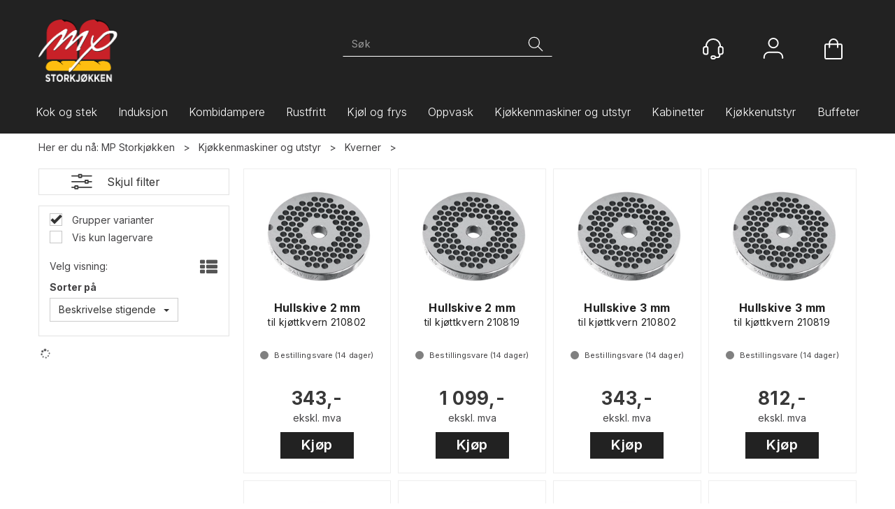

--- FILE ---
content_type: text/html; charset=utf-8
request_url: https://www.mpstorkjokken.no/kj%C3%B8kkenmaskiner-og-utstyr/kverner
body_size: 32610
content:


<!doctype html>

<html id="htmlTag" lang= "no">
<head id="ctl00_Head1"><meta http-equiv="X-UA-Compatible" content="IE=edge" /><meta charset="UTF-8" /><meta name="format-detection" content="telephone=no" /><meta name="viewport" content="width=device-width, initial-scale=1, shrink-to-fit=no"><title>Kverner - Machine Products Storkjøkken AS</title><link id="ctl00_LnRss" rel="alternate" type="application/rss+xml" title="Produktnyheter" href="/WebPages/produkt/rss.aspx" /><link rel="apple-touch-icon" sizes="180x180" href="/css/cust/favicon/css/cust/favicon/apple-touch-icon.png"> <link rel="icon" type="image/png" sizes="32x32" href="/css/cust/favicon/favicon-32x32.png"> <link rel="icon" type="image/png" sizes="16x16" href="/css/cust/favicon/favicon-16x16.png"> <link rel="mask-icon" href="/css/cust/favicon/safari-pinned-tab.svg" color="#5bbad5">
	<link rel="preconnect" href="https://ajax.googleapis.com">
<script type="text/javascript">
	WebFontConfig = {
		
			google: {
				families: ['Inter:300,400,500,600,700']
			},
		
    };

	(function(d) {
	            var wf = d.createElement('script'), s = d.scripts[d.scripts.length - 1];
	            wf.src = 'https://ajax.googleapis.com/ajax/libs/webfont/1.6.26/webfont.js';
	            wf.async = true;
	            s.parentNode.insertBefore(wf, s);
	        
	})(document); 


</script>
<script type="text/javascript" data-source="/dist/js/main-styles.098c7ad39da0dc54c63b.js"> "use strict";
(self["webpackChunkmcweb3"] = self["webpackChunkmcweb3"] || []).push([[899],{

/***/ 1234:
/***/ (function() {

// extracted by mini-css-extract-plugin


/***/ }),

/***/ 1323:
/***/ (function() {

// extracted by mini-css-extract-plugin


/***/ }),

/***/ 3370:
/***/ (function() {

// extracted by mini-css-extract-plugin


/***/ }),

/***/ 3992:
/***/ (function() {

// extracted by mini-css-extract-plugin


/***/ }),

/***/ 4390:
/***/ (function() {

// extracted by mini-css-extract-plugin


/***/ }),

/***/ 4925:
/***/ (function() {

// extracted by mini-css-extract-plugin


/***/ }),

/***/ 5332:
/***/ (function() {

// extracted by mini-css-extract-plugin


/***/ }),

/***/ 6197:
/***/ (function() {

// extracted by mini-css-extract-plugin


/***/ }),

/***/ 6276:
/***/ (function() {

// extracted by mini-css-extract-plugin


/***/ }),

/***/ 6303:
/***/ (function() {

// extracted by mini-css-extract-plugin


/***/ }),

/***/ 7024:
/***/ (function() {

// extracted by mini-css-extract-plugin


/***/ }),

/***/ 7652:
/***/ (function() {

// extracted by mini-css-extract-plugin


/***/ }),

/***/ 7714:
/***/ (function() {

// extracted by mini-css-extract-plugin


/***/ }),

/***/ 8460:
/***/ (function() {

// extracted by mini-css-extract-plugin


/***/ }),

/***/ 8685:
/***/ (function() {

// extracted by mini-css-extract-plugin


/***/ }),

/***/ 9616:
/***/ (function() {

// extracted by mini-css-extract-plugin


/***/ })

},
/******/ function(__webpack_require__) { // webpackRuntimeModules
/******/ var __webpack_exec__ = function(moduleId) { return __webpack_require__(__webpack_require__.s = moduleId); }
/******/ __webpack_require__.O(0, [188], function() { return __webpack_exec__(3370), __webpack_exec__(6303), __webpack_exec__(4925), __webpack_exec__(7714), __webpack_exec__(8460), __webpack_exec__(6197), __webpack_exec__(3992), __webpack_exec__(7024), __webpack_exec__(7652), __webpack_exec__(8685), __webpack_exec__(1323), __webpack_exec__(5332), __webpack_exec__(9616), __webpack_exec__(4390), __webpack_exec__(6276), __webpack_exec__(1234); });
/******/ var __webpack_exports__ = __webpack_require__.O();
/******/ }
]);
//# sourceMappingURL=main-styles.098c7ad39da0dc54c63b.js.map</script><script type="text/javascript" data-source="/dist/js/master-theme-styles-d4.3af855598cc52d8dd3b3.js"> "use strict";
(self["webpackChunkmcweb3"] = self["webpackChunkmcweb3"] || []).push([[409],{

/***/ 3806:
/***/ (function() {

// extracted by mini-css-extract-plugin


/***/ })

},
/******/ function(__webpack_require__) { // webpackRuntimeModules
/******/ var __webpack_exec__ = function(moduleId) { return __webpack_require__(__webpack_require__.s = moduleId); }
/******/ var __webpack_exports__ = (__webpack_exec__(3806));
/******/ }
]);
//# sourceMappingURL=master-theme-styles-d4.3af855598cc52d8dd3b3.js.map</script><link href="/dist/js/188.48422fe76f71a65383e6.css" rel="stylesheet" type="text/css" /><link href="/dist/js/main-styles.098c7ad39da0dc54c63b.css" rel="stylesheet" type="text/css" /><link href="/dist/js/master-theme-styles-d4.3af855598cc52d8dd3b3.css" rel="stylesheet" type="text/css" /><link href="/api-no-session/stylesheet/combined/MachineProductsS4.css?version=105" rel="stylesheet" type="text/css" /><meta name="description" content="Kverner" /><link rel="canonical" href="https://www.mpstorkjokken.no/kjøkkenmaskiner-og-utstyr/kverner" /></head>
<body id="ctl00_MyBody" class=" hold-transition body-out mc-filter-left layoutver4 lang-1 mobilemenu-xs sort-filter listtype-grid mode-normal www-mpstorkjokken-no customer-business body-department page-id-2001360  department-id-2001360 body-menu-level-3 search-expanded pagetype-ProductListing d4-immediate-loading login-type-  not-logged-in img-module-ver-6     department-id-1000001 body-menu-level-3">
    <div id="cache-refresh-portal"></div>
<script type="text/javascript">
        window.D4LinkArraySetup = [];
        window.D4AiActive = true;
        window.D4AiRegisterStats = false;
    </script>
<script src="/scripts/storage.js?v=LRoFsfG_RvRw83zBr0u86eszmVwpW6P0qzdSOQymm8Y1" rel="preload" as="script"></script><script type="text/javascript">window.StorageService.storeScriptLookup([
  {
    "Key": "~/scripts/web.js",
    "Url": "/scripts/web.js?v=SkSOcsR3ogPJha8_A7AmfE-I0_oGvBUTspZtjP7VUiU1"
  },
  {
    "Key": "~/scripts/publisher.js",
    "Url": "/scripts/publisher.js?v=ajQA2E_uI_lk6ItZauezcn-jWYlh5Yujo-HX0Esnwgk1"
  },
  {
    "Key": "~/scripts/ckeditor.js",
    "Url": "/scripts/ckeditor.js?v=ajQA2E_uI_lk6ItZauezcn-jWYlh5Yujo-HX0Esnwgk1"
  },
  {
    "Key": "~/scripts/admin-panel.js",
    "Url": "/scripts/admin-panel.js?v=TXR12Bj3a5U463MELi-oQ9zK29T4R3Ta61Or1CGwYN81"
  },
  {
    "Key": "~/scripts/SearchDebug.js",
    "Url": "/scripts/SearchDebug.js?v=hsPPqtRs0zuoMiHOkc7xqaF4fYCEHZuUcJ6BpOMfgJw1"
  },
  {
    "Key": "~/scripts/FreightReport.js",
    "Url": "/scripts/FreightReport.js?v=ITKjvIK9Fe7cGgflEC1wlLa_KuVYRJc-ymH6jGmr9rQ1"
  },
  {
    "Key": "~/scripts/web-2016.js",
    "Url": "/scripts/web-2016.js?v=RNWg07bAjOVEMnZt3ToCr7YgsnC87G9yBAqDd2UyZvI1"
  },
  {
    "Key": "~/scripts/web-defered-2016.js",
    "Url": "/scripts/web-defered-2016.js?v=IL5XFV9mV21lkPTANk37Cpvm7rhjcrBOpY0-_J7gb5g1"
  },
  {
    "Key": "~/scripts/postloginview.js",
    "Url": "/scripts/postloginview.js?v=IruHMr9Jz70Q_OM0i1n6FSUz_jXZTOrwnZss5N-UZY41"
  },
  {
    "Key": "~/scripts/productlistbuy.js",
    "Url": "/scripts/productlistbuy.js?v=N6lU8XkeDT2SBsbiQ9SQqTsrqa9ZxQRl-Fb1oMM6JE41"
  },
  {
    "Key": "~/scripts/productlistfilter.js",
    "Url": "/scripts/productlistfilter.js?v=JG7sSyHNoiqYG4immpmC8dA_9spqBHxKE_8iCle31qI1"
  },
  {
    "Key": "~/scripts/productlistprice.js",
    "Url": "/scripts/productlistprice.js?v=JWnM-aEUAdHlY1reDgnUZmXdkeM7wgy56ZX_yz5wVZM1"
  },
  {
    "Key": "~/scripts/productlistfavorites.js",
    "Url": "/scripts/productlistfavorites.js?v=tMvAnRbpFibN4GPZBfkHsKmuS4plNyPOv8cXym2Z3jk1"
  },
  {
    "Key": "~/scripts/campaigncode.js",
    "Url": "/scripts/campaigncode.js?v=JDQcbfDySjVuhKr7GueGKsmyD4K9MRSV7HZ9-9i53bw1"
  },
  {
    "Key": "~/scripts/product-info.js",
    "Url": "/scripts/product-info.js?v=221vZ6f1aAn6_UucKArI6XzGQLVlmYcRUeqsoTFrPog1"
  },
  {
    "Key": "~/scripts/common.js",
    "Url": "/scripts/common.js?v=BQlbHOdQJofmNew_lcknKyFa0p0cjXDQjiegQqleDuA1"
  },
  {
    "Key": "~/scripts/favorite.js",
    "Url": "/scripts/favorite.js?v=0XtC4FbPk0JL0uXY9PDVct8JsToe4vBi0P9KWF8A15I1"
  },
  {
    "Key": "~/scripts/autocampaigns.js",
    "Url": "/scripts/autocampaigns.js?v=xCJBvpgkgWVZm930JTMZpw98SzOnBoy3aBWxV1ekZ5Y1"
  },
  {
    "Key": "~/scripts/attributeselector.js",
    "Url": "/scripts/attributeselector.js?v=_C5tO9-x6E2-pG6Ih_YCdeKbCqRZdFsGgzrSjFVD98c1"
  },
  {
    "Key": "~/scripts/specialoffers.js",
    "Url": "/scripts/specialoffers.js?v=NVbw4mQd9e58bh_68ZK0SjBMyWrAHuaTUsDJEI39Hy01"
  },
  {
    "Key": "~/scripts/askforpriceview.js",
    "Url": "/scripts/askforpriceview.js?v=xBM0bHunlWH-jLkhygRotw2S5Hd6HqXr0jVKJmGLbHM1"
  },
  {
    "Key": "~/scripts/depid.js",
    "Url": "/scripts/depid.js?v=2s1i-xlG9hj_cEXLyCvQ7i3JqBmSa3PoqbZQ6ErOwqo1"
  },
  {
    "Key": "~/scripts/quantity-discount-2016.js",
    "Url": "/scripts/quantity-discount-2016.js?v=dUgAEglxPNdxF-1c7i26Odf3KqohMPu3DgJcEbsckjc1"
  },
  {
    "Key": "~/scripts/eniro.js",
    "Url": "/scripts/eniro.js?v=YyllzD7vF_HJvLhREER44JnR_DqOIktSBLz6f0sMMHk1"
  },
  {
    "Key": "~/scripts/variantmatrixview.js",
    "Url": "/scripts/variantmatrixview.js?v=aLlx_kmEu_gJk06j_eu7GiByI65KQRv29FBRL_lcB3g1"
  },
  {
    "Key": "~/scripts/loginCheckoutView.js",
    "Url": "/scripts/loginCheckoutView.js?v=FFdXAtgtveHaaB_QvYYUE9VE66zHT5SDTw8Kcf7Z6hY1"
  },
  {
    "Key": "~/scripts/web-4.0.js",
    "Url": "/scripts/web-4.0.js?v=d109wuf1vkOHrf4AvCzs35BovsMHjZCHffHO7jWN3zk1"
  },
  {
    "Key": "~/scripts/storage.js",
    "Url": "/scripts/storage.js?v=LRoFsfG_RvRw83zBr0u86eszmVwpW6P0qzdSOQymm8Y1"
  },
  {
    "Key": "~/scripts/web-orderbook.4.0.js",
    "Url": "/scripts/web-orderbook.4.0.js?v=S3-e3e27mNnCzjfTvx40Yx_oPrmyEbbet0xautqaDdQ1"
  },
  {
    "Key": "~/scripts/orderbookManager.js",
    "Url": "/scripts/orderbookManager.js?v=xyqaoQatWwY-cXyVq0xWil6nOHEnV71oI2Ws6M8zSxM1"
  },
  {
    "Key": "~/scripts/gaia-all.js",
    "Url": "/scripts/gaia-all.js?v=rwmPuPOBUnaf7er1xDWzSoU94yDYTrM0Y7G0_TskBG81"
  },
  {
    "Key": "~/scripts/product-infoD4.js",
    "Url": "/scripts/product-infoD4.js?v=jmSFYU5OCK9MD0y-o8QI1UZUUYxNWeriLoUAj7cscGI1"
  },
  {
    "Key": "~/scripts/web-defered-4.0.js",
    "Url": "/scripts/web-defered-4.0.js?v=etSbUEiXoGJSVQfcxAQdwxjmsiS6RchFrBk25ZiP0wc1"
  },
  {
    "Key": "~/scripts/render-utils.js",
    "Url": "/scripts/render-utils.js?v=WuxfIQ-SqSWfvt1OEshVy06-cBF_HidHYC2qytNKSrw1"
  },
  {
    "Key": "~/scripts/productlistsorter.js",
    "Url": "/scripts/productlistsorter.js?v=i82VvJRNQ5Bq3zVzYKCmbEN4FaO46lvO2g4LxmJBaOk1"
  },
  {
    "Key": "~/scripts/bidbanner.js",
    "Url": "/scripts/bidbanner.js?v=LpSODu-M5cDOKLI_lAlSd6-GrD67d_fN5SQeR54mzQY1"
  },
  {
    "Key": "~/scripts/product-info-utils.js",
    "Url": "/scripts/product-info-utils.js?v=WUfpMFb7Ishi0OTxsRifgNaWSdFA89cpOHGsEyS5gqo1"
  },
  {
    "Key": "~/scripts/web-defered-giftcard.4.0.js",
    "Url": "/scripts/web-defered-giftcard.4.0.js?v=Wnrvw1MIqw_Hj4KFfsIUBCXdwBravSNnoDXjf5xiJyU1"
  },
  {
    "Key": "~/scripts/variantmatrixview-d4.js",
    "Url": "/scripts/variantmatrixview-d4.js?v=qGMTc0P_B3CJYJvmnhU_ekpjEV7j2rZsKDYpqwTKtPU1"
  },
  {
    "Key": "~/scripts/customerregistration.js",
    "Url": "/scripts/customerregistration.js?v=Epu9s5TBhkFRMmK8KRbPHvkJf7O2ARv-y6ySgq0OCI41"
  },
  {
    "Key": "~/scripts/knockout.simplegrid.js",
    "Url": "/scripts/knockout.simplegrid.js?v=L0eFeIXNNCovuWuhmNs5qKWz-q9IKSNBQfEq4TeJzL41"
  },
  {
    "Key": "~/scripts/delete-customer.js",
    "Url": "/scripts/delete-customer.js?v=XvCQf3Enz2BuelHfpl2sF-3ESfSWFoESpib16ahbJmU1"
  },
  {
    "Key": "~/scripts/publisher-d4.js",
    "Url": "/scripts/publisher-d4.js?v=77jm-j46_eHQT0XMts8HvxdwbS0UFmzgZR9zY4zOqYI1"
  },
  {
    "Key": "~/scripts/favorite-d4.js",
    "Url": "/scripts/favorite-d4.js?v=X_NBtcgGw9l2n7rjKXte9WyZWh5-USK9WQX--ueaQpc1"
  },
  {
    "Key": "~/scripts/giftcard-d4-purchase.js",
    "Url": "/scripts/giftcard-d4-purchase.js?v=jx8Ow4K1gULfYdTzjxuODdAcrv3rMb2nk28Ufy3qjio1"
  },
  {
    "Key": "~/scripts/giftcard-d4-receipt.js",
    "Url": "/scripts/giftcard-d4-receipt.js?v=aocqH1kGgXovMtcvlKwIB4x8aTDqJvXGx4H559Ko9TA1"
  },
  {
    "Key": "~/scripts/giftcard-d4-portal.js",
    "Url": "/scripts/giftcard-d4-portal.js?v=fIcCy7mHFvZQRHfdVt7zJrzsY_UTQT5djU0wlIiPmNY1"
  },
  {
    "Key": "~/scripts/d4reviews.js",
    "Url": "/scripts/d4reviews.js?v=3w6MFIxFm3bVXaJbaP4poj3hAxYhAznm-rjEs3pi04Y1"
  },
  {
    "Key": "~/scripts/quantity-discount.js",
    "Url": "/scripts/quantity-discount.js?v=dUgAEglxPNdxF-1c7i26Odf3KqohMPu3DgJcEbsckjc1"
  },
  {
    "Key": "~/scripts/productminprice.js",
    "Url": "/scripts/productminprice.js?v=B-hzjwCKb0gCEb4Cx6MOhKgZ_YhGOI0NY9IUPS5CPak1"
  },
  {
    "Key": "~/css/master/common.css",
    "Url": "/css/master/common.css?v=dhv_udQOYfADpvClGfxO5_ACfPivlNeSPdIN9gW7b141"
  },
  {
    "Key": "~/css/publisher/publisher.css",
    "Url": "/css/publisher/publisher.css?v=uon_-iUWMdEQ_A6r8Als_1l-DduJxNEdpircZxvWdnM1"
  },
  {
    "Key": "~/css/menu.responsive.css",
    "Url": "/css/menu.responsive.css?v=UGbUNbO-JrDXBLzZKbQjJ7WoNx79JUnL47pj8W5e4xg1"
  }
]) </script><script src="/scripts/web-4.0.js?v=d109wuf1vkOHrf4AvCzs35BovsMHjZCHffHO7jWN3zk1"></script>


	<!-- GTM Data Layer -->
	<script>
	    window.dataLayer =  window.dataLayer ||  [];
	</script>

	
		<script>
		    dataLayer.push({             
                'IsSpider': 'True',
                'AvsenderId': '1',
                'AvsenderNavn': 'MP Storkjøkken AS',
		        'loggedIn': 'False',
                'customerType': 'Bedrift',
                'PriceIncVat': 'False',
                'CustomerOrgNbr': '0000000',
		        'EAN': '',
		        'Brand': '',
		        'event': 'category',
		        'customerID': '49998',
		        'SiteType': 'd',
		        'RetailPrice': '',
		        'BreadCrumb': 'MP Storkjøkken/Kjøkkenmaskiner og utstyr/Kverner',
                'CustomerGroup': '',
		        'PaymentMethod': '',
		        'ProductID': '',
		        'ProductAltId': '',
		        'AllProductIds': [],
                'TransactionData': [ ]
                
		    });
        </script>
	
		
			<script>
			    dataLayer.push({
			        'ecomm_pagetype': 'category',
			        'ecomm_pcat': '',
			        'ecomm_pname': '',
			        'ecomm_pvalue': '',
			        'ecomm_totalvalue': '',
			        'ecomm_prodid': '' 
			    });
			</script>
		
		<script>
            dataLayer.push({
                'email': '',
                'FirstName': '',
                'Surname': '',
                'CompanyName': '',
                'ContactId': '',
                'CustomerOrgNbr': '0000000',
                'PrivatePhoneNo': '',
                'DirectPhoneNo': '',
                'PostCode': ''
            });
        </script>
    
		<script>
            dataLayer.push({
                'Email_SHA256': '',
                'FirstName_SHA256': '',
                'Surname_SHA256': '',
                'CompanyName_SHA256': '',
                'PrivatePhoneNo_SHA256': '',
                'DirectPhoneNo_SHA256': '',
                'PostCode_SHA256': ''
            });
        </script>
    

	<!-- GA4 dataLayer-->

    

	<!-- Google Tag Manager container script-->
	<script>
        
        const formHead = document.querySelector('head');
       

        formHead.addEventListener('readyForGtm', function(){
        
        (function(w, d, s, l, i) {
                    w[l] = w[l] || [];
                    w[l].push({
                        'gtm.start':
	                new Date().getTime(),

                event: 'gtm.js'
	        });
	        var f = d.getElementsByTagName(s)[0],
                j = d.createElement(s),
                dl = l != 'dataLayer' ? '&l=' + l : '';
            j.async = true;
	        j.src =
	            '//www.googletagmanager.com/gtm.js?id=' + i + dl;
            
	        f.parentNode.insertBefore(j, f);
	    })(window, document, 'script', 'dataLayer', 'GTM-WKK55G');
            });

        
    </script>

	<!-- End Google Tag Manager -->


<div id="d-size" class="hidden" data-size="lg" data-size-set="False"></div>

<div id="hidden-nodeid" style="visibility: hidden; height: 0px;">
    2001360
</div>
<div id="hidden-search-url" style="visibility: hidden; height: 0px;">/search</div>
<div id="hidden-theme" style="visibility: hidden; height: 0px;">
    MachineProductsS4
</div>
<div id="hidden-images-sizes" style="visibility: hidden; height: 0px;">
    <script language="javascript" type="text/javascript">var _imageSizeList = new Array(32,64,128,256,480,768,992,1200);</script>
</div>

<!--Update icon start-->
<div id="UpdateIcon" style="display: none;" class="UpdateControlModal">
    <div class="UpdateControlModalContent2"></div>
</div>


<div id="rhs-popup-sidebar"></div>
<div id="center-tiny-popup"></div>
<span id="backorder-popup-parent"></span>
<div id="o-wrapper" class="o-wrapper">

<form name="form1" method="post" action="./kverner" id="form1">
<div>
<input type="hidden" name="__EVENTTARGET" id="__EVENTTARGET" value="" />
<input type="hidden" name="__EVENTARGUMENT" id="__EVENTARGUMENT" value="" />

</div>

<script type="text/javascript">
//<![CDATA[
var theForm = document.forms['form1'];
if (!theForm) {
    theForm = document.form1;
}
function __doPostBack(eventTarget, eventArgument) {
    if (!theForm.onsubmit || (theForm.onsubmit() != false)) {
        theForm.__EVENTTARGET.value = eventTarget;
        theForm.__EVENTARGUMENT.value = eventArgument;
        theForm.submit();
    }
}
//]]>
</script>



<script type="text/javascript">
//<![CDATA[
PageLoad(true);//]]>
</script>

    <input type="hidden" name="ctl00$EnsureGaiaIncludedField" id="ctl00_EnsureGaiaIncludedField" /><!-- Ikke fjern denne. Alle sider må minst inneholde 1 gaiakomponent så lenge vi bruker gaia-->
    
<div class="modal fade" id="center-popup" tabindex="-1" role="dialog" aria-labelledby="center-popup">
	<div class="modal-dialog modal-lg">
		<div class="modal-content">
            <div class="lightbox-close" onclick="PubSub.publish(mcWeb.lightbox.events.onHideLightbox);" ></div>	      
			<div class="modal-body">
					<div id="refresh-center" class="refresh-center" style="display: none">
						<div class="refresh-center-item">
							<div class="refresh-center-ico"><i class="icon-spinner animate-spin"></i></div>
							<div class="refresh-txt">
								Oppdaterer, vennligst vent...
							</div>
						</div>
					</div>
				<div id="lightbox-placeholder" class="center-placeholder"></div>
				<div id="lightbox-placeholder2" class="center-placeholder"></div>
			</div>
		</div>
	</div>
</div>

<script language="javascript" type="text/javascript">
	jQuery(function () { mcWeb.hash.init(); });
</script>

    
    


<div id="InstSearchDiv" style="position:absolute; z-index:110;display: none;" class="stop-ajax-rendering">
		<div class="InstantSearch">
		    <div class="resultcolumn">
				<div  class="d4-instant-search-other-hits" data-bind="visible: OtherSearchesText().length > 0">
                    <h3 class="d4-instant-search-divider" data-bind="text: OtherSearchesText"></h3>
                </div>
                <div class="d4-instant-search-products" data-bind="visible: products().length > 0">
                    <h3 class="d4-instant-search-divider">Produkter</h3>
			        <table>
				        <tbody data-bind="template: { name: 'searchresult-template', foreach: products }, visible: products != null && products().length > 0">
				        </tbody>
					        <tfoot>
						        <tr data-bind="visible: TotalHits() > 0">
							        <td colspan="2" class="italic cursor">
								        Totalt antall treff:&nbsp;<span data-bind="text: TotalHits"></span>  
							        </td>

                                    <td colspan="2" class="italic cursor">
								        <a data-bind="event: {click:mcWeb.instantSearch.doSearch}" >Se hele resultatet...&nbsp;</a>  
							        </td>
						        </tr>
				        </tfoot>
			        </table>
                </div>
                <div  class="d4-instant-search-cat" data-bind="visible: ShowCategories()">
                    <h3 class="d4-instant-search-divider">Kategorier</h3>
                    <div data-bind="template: { name: 'searchresult-cat-template', foreach: categories }"></div>
                </div>
                <div class="d4-instant-search-brands" data-bind="visible: ShowBrands()">
                    <h3 class="d4-instant-search-divider">Merker</h3>
                     <div data-bind="template: { name: 'searchresult-brand-template', foreach: brands }"></div>
                </div>

                <div class="d4-instant-search-brands" data-bind="visible: ShowBrandNames()">
                    <h3 class="d4-instant-search-divider">Merkenavn</h3>
                     <div data-bind="template: { name: 'searchresult-brandname-template', foreach: brandnames }"></div>
                </div>

		        <div class="d4-instant-search-articles" data-bind="visible: ShowArticles() && TotalArticleHits() > 0 && ! ShowArticlesRHS()">
		            <h3 class="d4-instant-search-divider">Artikler</h3>
		            <div data-bind="template: { name: 'searchresult-article-template', foreach: articles }"></div>
		            Antall artikler funnet:&nbsp;<span data-bind="text: TotalArticleHits"></span>  
		        </div>
		    </div>
            <div class="instant-search-preview-column">
                <div class="d4-instant-search-preview d4-instant-search-loadbyajax" data-bind="visible: ShowPreview()">
                    <div id="ctl00_InstSrch_WPAInstantSearchPreview_Pnl2" class="load-first">

</div>

<div id="A100" class="load-later   is-system-area"><div id="Field_InstantSearchProductPreview3_0" class=" NoSlide web-pub-field container field-container-3  readonly layout-d4_x1" data-field-id="3" data-popup="0" data-popup-plc="0" data-lt="53" data-sf="0">
	<div class="row">
		<div id="A100F3N2001360" class="ajax-field inner-layout-container loaded" data-use-specific-layout="False" data-plid="0" data-area-id="InstantSearchProductPreview" data-field-id="3" data-userkey="3" data-grouped-variants="True" data-node-id="2001360" data-manufacturerid="0" data-loaded-status="True" data-layoutid="120029" data-sf="0" data-listing-type="53" data-fieldcontainerid="3">

		</div>
	</div>
</div></div>


                </div>
		        <div class="d4-instant-search-accessories d4-instant-search-loadbyajax" data-bind="visible: ShowAccessories">
		            <h3 class="d4-instant-search-divider">Tilbehør</h3>
		            <div id="ctl00_InstSrch_WPAInstantSearchAccessories_Pnl2" class="load-first">

</div>

<div id="A101" class="load-later   is-system-area"><div id="Field_InstantSearchProductAccessories4_0" class=" NoSlide web-pub-field container field-container-4  readonly layout-d4_x4" data-field-id="4" data-popup="0" data-popup-plc="0" data-lt="3" data-sf="0">
	<div class="row">
		<div id="A101F4N2001360" class="ajax-field inner-layout-container loaded" data-use-specific-layout="False" data-plid="0" data-area-id="InstantSearchProductAccessories" data-field-id="4" data-userkey="4" data-grouped-variants="True" data-node-id="2001360" data-manufacturerid="0" data-loaded-status="True" data-layoutid="120032" data-sf="0" data-listing-type="3" data-fieldcontainerid="4">

		</div>
	</div>
</div></div>


                </div>
		        <div class="d4-instant-search-alternatives d4-instant-search-loadbyajax" data-bind="visible: ShowAlternatives">
		            <h3 class="d4-instant-search-divider">Alternativer</h3>
		            <div id="ctl00_InstSrch_WPAInstantSearchAlternative_Pnl2" class="load-first">

</div>

<div id="A102" class="load-later   is-system-area"><div id="Field_InstantSearchProductAlternatives5" class=" NoSlide web-pub-field container field-container-5  readonly layout-d4_x4" data-field-id="5" data-popup="0" data-popup-plc="0" data-lt="2" data-sf="0">
	<div class="row">
		<div id="A102F5N2001360" class="ajax-field inner-layout-container not-loaded" data-use-specific-layout="False" data-plid="0" data-area-id="InstantSearchProductAlternatives" data-field-id="5" data-userkey="5" data-grouped-variants="True" data-node-id="2001360" data-manufacturerid="0" data-loaded-status="False" data-layoutid="120032" data-sf="0" data-listing-type="2" data-fieldcontainerid="5">

		</div>
	</div>
</div></div>


                </div>

                <div class="d4-instant-search-articles d4-instant-search-loadbyajax" data-bind="visible: ShowArticlesRHS">
		            <h3 class="d4-instant-search-divider">Artikler</h3>
		            <div id="ctl00_InstSrch_WPAInstantSearchArticles_Pnl2" class="load-first">

</div>

<div id="A147" class="load-later  is-advanced-area "></div>


                    Antall artikler funnet:&nbsp;<span data-bind="text: TotalArticleHits"></span>  
                </div>
            </div>
            
		    <script type="text/html" id="searchresult-article-template">
		        <span class="d4-instant-search-article">
		            <a class="NoUnderLine" data-bind="attr:{ href: ArticleLink, tabindex: TabIndex}">
		                <span  data-bind="html: ArticleTitle"></span>
		            </a>
		        </span>
		    </script>
            
		    <script type="text/html" id="searchresult-cat-template">
                <span class="d4-instant-search-category">
                    <a class="NoUnderLine" data-bind="attr:{ href: CatLink, tabindex: TabIndex}">
                        <span  data-bind="html: CatName"></span>(<span  data-bind="text: CatCount"></span>)
                    </a>
                </span>
            </script>
            
		    <script type="text/html" id="searchresult-brand-template">
		        <span class="d4-instant-search-brand">
		            <a class="NoUnderLine" data-bind="attr:{ href: BrandLink, tabindex: TabIndex}">
		            <span  data-bind="html: BrandName"></span>(<span  data-bind="text: BrandCount"></span>)
		          </a>
                </span>
		    </script>

            <script type="text/html" id="searchresult-brandname-template">
		        <span class="d4-instant-search-brand">
		            <a class="NoUnderLine" data-bind="attr:{ href: BrandLink, tabindex: TabIndex}">
		            <span  data-bind="html: BrandName"></span>
		          </a>
                </span>
		    </script>

			<script type="text/html" id="searchresult-template">
				<tr data-bind="css: { 'active': $parent.CurrentPlid() == ProduktLagerID}">
					<td class="Left">
						<div class="ProduktImg" data-bind="html: ImageTag"></div>
					</td>
					<td>
						<a class="NoUnderLine" data-bind="attr:{ href: ProduktLink, tabindex: TabIndex}, event: {mouseover:$parent.PreviewCurrentProduct}">
							<span data-bind="html: ProduktDesc1"></span><br />
							<span  data-bind="html: ProduktDesc2"></span>
						</a>
					</td>
                    <td>
                        <span class="bold" data-bind="html: Price"></span>
                    </td>
                    <td>
                        <button type="button" class="btn btn-default preview-button" title="Quick View+" data-bind="event: {click:$parent.PreviewCurrentProduct}" ><i class="glyphicon glyphicon-info-sign"></i></button>
                    </td>
				</tr>    
			
		    </script>

		</div>
	</div> 
		
	
  
	


    <div class="wrapper">

        

        <!-- Content Wrapper. Contains page content -->
        <div class="content-wrapper">
            <header class="headroom header--fixed hide-from-print  m-header-dock" role="banner">


                <div class="container header-inner">
                    <div class="row">

                        


                        
                            <div class="top-menu">
                                

<div class="TopMenu">

	
			<h3 class="TopMenuItem sid-1000007">
				
				

				<a class='InfoMenu '
				  style=''
					href='/kundesenter' 
					target='_self'
					title=''
				>Kundesenter</a>
			</h3>
		<img id="ctl00_CPHDptMnu_ctl00_RepeaterProductMenu_ctl01_ImageSepImg" class="ImageSepImg" src="../App_Themes/Demonstrare4Dummy/Images/SeperatorArrow.gif" alt="|" style="border-width:0px;" />
			<h3 class="TopMenuItem sid-1000008">
				
				

				<a class='InfoMenu '
				  style=''
					href='/sitemap' 
					target='_self'
					title=''
				>Sitemap</a>
			</h3>
		<img id="ctl00_CPHDptMnu_ctl00_RepeaterProductMenu_ctl03_ImageSepImg" class="ImageSepImg" src="../App_Themes/Demonstrare4Dummy/Images/SeperatorArrow.gif" alt="|" style="border-width:0px;" />
			<h3 class="TopMenuItem sid-1000009">
				
				

				<a class='InfoMenu '
				  style=''
					href='/kontaktoss' 
					target='_self'
					title=''
				>Kontakt Oss</a>
			</h3>
		<img id="ctl00_CPHDptMnu_ctl00_RepeaterProductMenu_ctl05_ImageSepImg" class="ImageSepImg" src="../App_Themes/Demonstrare4Dummy/Images/SeperatorArrow.gif" alt="|" style="border-width:0px;" />
			<h3 class="TopMenuItem nid-2000266">
				
				

				<a class='InfoMenu '
				  style=''
					href='/forhandlerkart' 
					target='_self'
					title='Forhandlerkart'
				>Forhandlerkart</a>
			</h3>
		<img id="ctl00_CPHDptMnu_ctl00_RepeaterProductMenu_ctl07_ImageSepImg" class="ImageSepImg" src="../App_Themes/Demonstrare4Dummy/Images/SeperatorArrow.gif" alt="|" style="border-width:0px;" />
			<h3 class="TopMenuItem nid-2000745">
				
				

				<a class='InfoMenu '
				  style=''
					href='/empty-page-2' 
					target='_self'
					title='Empty page 2'
				>Empty page 2</a>
			</h3>
		

	
	
</div>

                            </div>
                        

                        <div style="clear: both"></div>

                        <a class="header-logo" href="/" ><img class="HeaderLogo" src="/App_Themes/MASTER/images/1px_transparent.png" alt="Tilbake til forsiden!" ></a>

                        <div class="header-main ">

                            
                                <div class="login-container">
                                    

<div class="login-details">
    <a id="customerServiceLink" class="kundersenterIcon" rel="nofollow" aria-label="Kundesenter" href="/kundesenter"></a>
    <a id="loginuser" class="LoginUserInfo" aria-label="Login user info" href="/kundesenter"></a>
    
</div>
<div id="loginout-content" class="LogInButtonContainer" ><a id="loginout" class="LogInButton" href="#login">Logg inn</a>
</div>

                                </div>
                            
                            <div id="m-search">
                                <i class="icon-search"></i>
                            </div>

                            <div class="small-cart-onpage">
                                <div id="smallcart-page"><div class="smallcart-content"><div id="mcweb-cartsmall-cartsmall" class="knockout-bind">
	



<div class="cart-small-links cart-small-favorite pull-right col-xs-12">


    <div class="cart-small-fav" data-bind="visible: (favoriteCount() > -1 && isVisible())" style="display: none;">
        <a class="btn-fav-cart btn btn-link" data-bind="attr: { href: favoriteCartUrl }">
            <i class="glyphicon " data-bind="css: { 'glyphicon-heart-empty heart-empty': favoriteCount() < 1, 'glyphicon-heart heart-full': favoriteCount() > 0 }"></i>
            <span class="fav-cart-text" data-bind="visible: favoriteCount() > 0, text: favoriteCount()"></span>
        </a>
    </div>
    

    <div class="cart-small" role="region" aria-label="Shopping Cart" data-bind="css: { 'btn-group': cartItems().length > 0 }">
        <!-- EJ 133650 : Removed data-trigger="focus", causes problems with CNET -->
        <a tabindex="0" class="cart-small-trigger btn btn-default" data-bind="visible: cartItems().length >= 0, css: { 'cart-small-has-item': cartItems().length > 0 }, popover: { html: true, titleid: 'small-cart-title', contentid: 'small-cart-content', contentClass: 'cart-small-popover' + (OrderbookActive ? ' cart-small-orderbook' : '') }"
            style="display: none; border: none;">

            <span class="cart-small-icon">
                <i class="icon-basket" data-bind="visible: isVisible()" style="display: none;"></i>
            </span>

            <span class="cart-small-empty" data-bind="visible: (cartItems().length < 1 && isVisible() && isCartItemsSet() && OrderbookDate() == '')" style="display: none;">
                Ingen varer i handlevognen
            </span>
            <span class="cart-small-empty" data-bind="visible: (cartItems().length < 1 && isVisible() && isCartItemsSet() && OrderbookDate() != '')" style="display: none;">
                Ingen varer i ordreboka
            </span>
            <span class="cart-small-empty" data-bind="visible: (cartItems().length < 1 && isVisible() && isCartItemsSet() && OrderbookDate() != '' && orderbooks() != null && orderbooks().length > 0), text: cartName" style="display: none;"></span>

            <span class="cart-small-load" data-bind="visible: !isVisible()">
                <i class="icon-spinner animate-spin"></i>
            </span>
            <span class="cart-small-items" data-bind="visible: (cartItems().length > 0 && isVisible())" style="display: none;">
                <span class="cart-small-count" data-bind="text: itemCount()"></span>
                <span class="cart-small-product" data-bind="visible: (itemCount() == 1 && isVisible())">
                    produkt
                </span>
                <span class="cart-small-product" data-bind="visible: (itemCount() > 1 && isVisible())">
                    produkter
                </span>

                <span class="cart-small-product-txt" data-bind="css: { 'inkvat': chkPriceIncExVat() }">
                    <!-- ko if: (!chkPriceIncExVat() && !showLeasingCosts()) -->
                    <span class="small-cart-before-sum">(</span><!--ko text: priceTotalProducts  --><!--/ko--><span class="small-cart-after-sum">)</span>
                    <!-- /ko -->
                    <!-- ko if: (chkPriceIncExVat() && !showLeasingCosts()) -->
                    <span class="small-cart-before-sum">(</span><!--ko text: priceTotalProductsInkVat --><!--/ko--><span class="small-cart-after-sum">)</span>
                    <!-- /ko -->
                    <!-- ko if: showLeasingCosts() -->
                    <span class="small-cart-before-sum">(</span><!--ko text: LeasingTermAmountExVat  --><!--/ko--><span class="small-cart-after-sum">)</span>                  
                    <!-- /ko -->
                </span>
            </span>

            <span class="cart-small-togle-icon" data-bind="visible: cartItems().length > 0, css: { 'cart-small-togle-open': popoverOpen() }" style="display: none;">
                <span class="caret"></span>
            </span>

        </a>
        <a class="cart-small-goto-checkout btn btn-primary" aria-label="Go to Checkout" aria-controls="checkout-page" data-bind="click: onClickGoToCheckout, visible: cartItems().length > 0" style="display: none;">
            <span>Til kassen</span>
        </a>
    </div>


    <div id="small-cart-title" class="cart-small-trigger-title hide">
        <div class="close" aria-label="Close" role="button" data-bind="click: $root.onClose"><span aria-hidden="true">&times;</span></div>
        <div data-bind="visible: orderbooks().length > 0" class="btn-group" role="group" aria-label="...">
            <button type="button" class="btn btn-default" data-bind="event: { click: doShowActiveCart }, css: { active: !showOrderbookSummary() } ">
                Aktiv leveringsdato
            </button>
            <button type="button" class="btn btn-default" data-bind="event: { click: doShowOrderbookSummary }, css: { active: showOrderbookSummary() } ">
                Leveringsdatoer
            </button>
            <button type="button" class="btn btn-default" data-bind="event: { click: doRedirectToOrderOverviw }">
                Ordre oversikt
            </button>
        </div>
        <div class="row">
            <div class="pull-left" data-bind="visible: !showOrderbookSummary()">
                <span data-bind="visible: orderbooks().length == 0">
                    Handlevogn
                </span>
            </div>
            <div class="pull-right" data-bind="visible: cartItems().length > 0 && !showOrderbookSummary()" style="display: none;">
                <!--ko text: itemCount() -->
                <!--/ko-->
                varer i handlevognen
                <span data-bind="visible: orderbooks().length > 0, text: displayDate "></span>
            </div>
        </div>
    </div>
    <div class="cart-small-trigger-content hide" id="small-cart-content">
        <div class="panel-body">
            <div class="row">
                <div class="pull-left col-xs-12" data-bind="visible: !showOrderbookSummary()">
                    <div data-bind="visible: orderbooks().length > 0">
                        <div class="dropdown">
                            <button class="btn btn-default dropdown-toggle" type="button" id="ddl-carts" data-toggle="dropdown" aria-haspopup="true" aria-expanded="true">
                                <span data-bind="text: displayDate"></span><span class="caret"></span>
                            </button>
                            <ul class="dropdown-menu" aria-labelledby="ddl-carts">
                                <!-- ko template: { name: 'orderbook-list-template', foreach: orderbooks} -->
                                <!-- /ko -->
                            </ul>
                        </div>
                    </div>
                </div>
            </div>
            <div data-bind="visible: !showOrderbookSummary()" class="cart-small-orderbook-summary">
                <!-- ko template: { name: smallCartItemTemplate(), foreach: cartItemsToShow} -->
                <!-- /ko -->
                <a href="#" data-role="none" data-ajax="false" class="cart-show-all-items cart-small-tocart" data-bind="click: onClickGoToCart, visible: (cartItems().length > 0 && numberOfItemsToShow() > 0 && cartItems().length > numberOfItemsToShow())">
                    Klikk her for å se alle
                </a>

                <div class="small-cart-empty-items" data-bind="visible: cartItems().length < 1">
                    Handlevognen er tom.
                </div>

            </div>

            <div class="cart-small-orderbook-summary" id="small-cart-orderbook-summary" data-bind="visible: showOrderbookSummary()"></div>
        </div>
        <div class="panel-footer" data-bind="visible: !showOrderbookSummary()">
            <div class="row cart-small-footer">
                <div class="row">
                    <div class="form-inline col-xs-5">
                        <div class="checkbox cart-small-vat" data-bind="visible: showIncVatCheckbox">
                            <label>
                                <input id="price-inc-ex-vat" type="checkbox" name="price-inc-ex-vat" value="" data-bind="checked: chkPriceIncExVat, click: $root.onClickVat.bind($root), enable:!disableIncExVatChange ">
                                Priser inkl. mva.
                            </label>
                        </div>
                        <div class="checkbox cart-small-vat" data-bind="visible: showPriceDisplayControls">
                            <label>
                                <input type="checkbox" name="price-show-veil-pris" value="" data-bind="checked: chkShowVeilPris, click: $root.onClickVeil.bind($root), visible: showPriceDisplayControls">
                                Veil.
                            </label>
                        </div>
                        <div class="checkbox cart-small-vat" data-bind="visible: showPriceDisplayControls">
                            <label>
                                <input type="checkbox" name="price-hide-customer-price" value="" data-bind="checked: chkHideCustomerPice, click: $root.onClickHideCustomerPrice.bind($root)">
                                Skjul Netto
                            </label>
                        </div>
                    </div>
                    <div class="col-xs-7 cart-small-total" data-bind="visible: cartItems().length > 0" style="display: none;">
                        <div class="cart-small-total-txt pull-right">

                            <div data-bind="visible: showLeasingCosts">
                                <span class="cart-small-total-txt-1">
                                    Totalt eks. mva
                                </span>
                                <span class="cart-small-total-exvat" data-bind="text: LeasingTermAmountExVat"></span>

                                <span class="cart-small-orpaynow-txt">
                                    Eller kjøp nå for
                                </span>
                                <span class="cart-small-orpaynow-total" data-bind="visible:smallCartFees, click: switchToPayNow">
                                    <span class="cart-small-total-exvat" data-bind="visible: (!chkPriceIncExVat() && invoiceFee()), text: priceTotal"></span>
                                    <span class="cart-small-total-inkvat" data-bind="visible: (chkPriceIncExVat() && invoiceFee() && summarySumAfterCostReductionsIncVat().length <= 0), text: priceTotalInkVat"></span>
                                <span class="cart-small-total-inkvat" data-bind="visible: (chkPriceIncExVat() && invoiceFee() && summarySumAfterCostReductionsIncVat().length > 0), text: summarySumAfterCostReductionsIncVat"></span>
                                </span>
                                <span class="cart-small-orpaynow-total" data-bind="visible:!smallCartFees, click: switchToPayNow">
                                    <span class="cart-small-total-exvat" data-bind="visible: (!chkPriceIncExVat()), text: priceTotalProducts"></span>
                                    <span class="cart-small-total-inkvat" data-bind="visible: (chkPriceIncExVat() && summarySumAfterCostReductionsIncVat().length <= 0), text: priceTotalProductsInkVat"></span>
                                    <span class="cart-small-total-inkvat" data-bind="visible: (chkPriceIncExVat() && summarySumAfterCostReductionsIncVat().length > 0), text: summarySumAfterCostReductionsIncVat"></span>
                                </span>
                                
                            </div>

                            

                            <div id="ctl00_CartSmall1_ctl00_ctl02_NoFees" data-bind="visible: doNotShowLeasingCosts">
                                <!-- Total without Fee Start -->
                                <span class="cart-small-total-txt-1" data-bind="visible: !chkPriceIncExVat()">
                                    Totalt eks. mva
                                </span>
                                <span class="cart-small-total-exvat" data-bind="visible: (!chkPriceIncExVat()), text: priceTotalProducts"></span>

                                <!-- InkVat -->
                                <span class="cart-small-total-txt-1" data-bind="visible: chkPriceIncExVat() ">
                                    Totalt ink. mva
                                </span>
                                <span class="cart-small-total-inkvat" data-bind="visible: (chkPriceIncExVat() && summarySumAfterCostReductionsIncVat().length <= 0), text: priceTotalProductsInkVat"></span>
                                <span class="cart-small-total-inkvat" data-bind="visible: (chkPriceIncExVat() && summarySumAfterCostReductionsIncVat().length > 0), text: summarySumAfterCostReductionsIncVat"></span>
                                
                                <span class="cart-small-or-leasing-txt" data-bind="visible: (LeasingTermAmountExVat().length > 0)">
                                    Eller leasing for
                                </span>
                                <span class="cart-small-total-leasing-cost" data-bind="text: LeasingTermAmountExVat, click: switchToLeasing"></span>
                                
                                <!-- Total without Fee  End -->
                                
                            </div>
                        </div>
                    </div>
                </div>

                <div class="row cart-small-button">
                    <div class="col-xs-6" data-bind="visible: showGoToCart" style="display: none;">
                        <button type="button" href="#" data-role="none" data-ajax="false" class="btn btn-default btn-block cart-small-tocart" aria-label="Go to Cart" data-bind="click: onClickGoToCart, visible: (cartItems().length > 0)">
                            Til handlevogn
                            <span data-bind="visible: orderbooks().length > 0 && OrderbookDate() != null && OrderbookDate().length > 0, text: displayDate"></span>
                        </button>
                    </div>
                    <div class="col-xs-6" data-bind="visible: showGoToCheckout" style="display: none;">
                        <button type="button" href="#" data-role="none" data-ajax="false" class="btn btn-primary btn-block cart-small-tocheckout" aria-label="Go to Checkout" data-bind="click: onClickGoToCheckout, visible: (cartItems().length > 0)">
                            Til kassen
                            <span data-bind="visible: orderbooks().length > 0 && OrderbookDate() != null && OrderbookDate().length > 0, text: displayDate"></span>
                        </button>
                    </div>
                </div>
            </div>
        </div>
    </div>
</div>




<script type="text/html" id="orderbook-list-template">
    <li><a href="#" data-bind="css: { 'cart-orderbook-item': true, 'selected': Selected }, attr: { value: WebCartId }, text: DisplayDate, click: $root.onSelectCart" ></a></li>
</script>


<script type="text/html" id="cartsmallitem-template">
    <div class="row cart-small-items">
        <div class="col-xs-8 cart-desc">
            <div class="img-container"><img data-bind="attr: { src: ProductImage }, click: $root.onClickProductLink" class="img-responsive" /></div>
            <p class="cart-item-header" data-bind="text: ProductDesc1, click: $root.onClickProductLink"></p>
        </div>

        <div class="col-amount-xs col-xs-1">
            <p class="cart-item-quantity" data-bind="text: Quantity"></p>
        </div>

        <div class="col-xs-3 cart-price">
            <p class="col-price">
                <span class="price" data-bind="text: LinePriceAfterDiscount, visible: AmountAfterReductionIncVat().length <= 0 && LinePriceAfterDiscount().length > 0"></span>
                <span class="price" data-bind="text: Price1, visible: AmountAfterReductionIncVat().length <= 0 && LinePriceAfterDiscount().length <= 0"></span>
                <span class="price" data-bind="text: AmountAfterReductionIncVat, visible: AmountAfterReductionIncVat().length > 0"></span>
            </p>
            <p class="col-delete">
                <a href="#" data-bind="click: $root.onClickRemove"><i class="icon-cancel-circled"></i></a>
            </p>
        </div>
        <div class="clearfix col-xs-12">
            <div class="row-line" data-bind="css: { 'last-row': $index() == $parent.cartItems().length - 1 }"></div>
        </div>

    </div>
</script>

<script type="text/html" id="cartsmallitem-leasing-template">
    <div class="row cart-small-items">
        <div class="col-xs-8 cart-desc">
            <img data-bind="attr: { src: ProductImage }, click: $root.onClickProductLink" class="img-responsive" />
            <p class="cart-item-header" data-bind="text: ProductDesc1, click: $root.onClickProductLink"></p>
        </div>

        <div class="col-amount-xs col-xs-1">
            <p class="cart-item-quantity" data-bind="text: Quantity"></p>
        </div>

        <div class="col-xs-3 cart-price">
            <p class="col-price">
                <span class="price" data-bind="text: LeasingTotalCost"></span>
            </p>
            <p class="col-delete">
                <a href="#" data-bind="click: $root.onClickRemove"><i class="icon-cancel-circled"></i></a>
            </p>
        </div>
        <div class="clearfix col-xs-12">
            <div class="row-line" data-bind="css: { 'last-row': $index() == $parent.cartItems().length - 1 }"></div>
        </div>

    </div>
</script>
<script type="text/javascript">jQuery(function () {
loadModule(mcWeb.cartsmall, 'cartsmall', 'mcweb-cartsmall-cartsmall', null, {"IsLoggedIn":false,"ShowCartCollapsed":false,"ShowRemoveCart":false,"ShowContinueShoping":false,"ShowGoToCheckout":true,"ShowLinkTop":false,"ShowAmountsBottom":false,"ShowCartAlteration":false,"ShowMessageToSalesDep":false,"ShowDiscountCode":false,"ShowPriceIncExVat":true,"ShowRemoveButton":false,"ShowCart":false,"ShowInvoiceFee":false,"ShowGoToCart":true,"ShowTotalInkCarrier":false,"ShowShipment":false,"ShowRegistrationType":false,"HrefLogin":null,"InlineEditor":false,"ShowPriceDisplayControls":false,"ShowVeilPrisValue":true,"HideCustomerPriceValue":false,"ShowCartItemInfo":0,"ShowSeparateFraktFakturaCost":false,"NbrOfDecimals":0,"QuantityMaxlength":0,"FavoriteCartUrl":"/mine-favoritter","OfferCartUrl":"/kundesenter/ordrehistorikk/tilbudsstatus","SmallCartItemsToShow":0,"DecimalsQuantity":0,"ShowAddToFavorite":false,"PopupTime":1000,"MinimumSessionTimeoutUponLoginOrPurchase":0,"MaximumSessionTimeoutWhenNotLoggedInAndEmptyCart":0,"SessionEndPopupTime":0,"IsBedrift":false,"QuantityStepValue":0.0,"PackageSizeMode":0,"OrderRefRequired":false,"ShowExternalCheckout":false,"DisableIncExVatChange":false,"HideSomePricesForMport":false,"CampaingVoucherCanDeductSpecialFees":false,"ShowRRP":false,"SmallCartFees":false,"ShowIncVatCheckbox":true,"GiftcardsEnabled":false});
});
</script>
</div></div></div>
                            </div>
                           
                            
                            
                            <div class="container-top-menu ">
                                <div class="bar1"></div>
                                <div class="bar2"></div>
                                <div class="bar3"></div>
                            </div>

                            <a href="/" class="home" aria-label="Home">
                                <i class="icon-left-circled2" aria-hidden="true"></i>
                            </a>

                            


<input type="submit" value="test" style="display: none;" />
<!--Hindrer submit av søk når man trykker enter i antallboksen m.fl. -->

<div id="ctl00_Search1_SearchBox_Srch" class="HeaderSearch">
	

    <script type="text/javascript">
jQuery(function() {
mcWeb.instantSearch.search('ctl00_Search1_SearchBox_InstSearchTB', true)});
</script>
    


    <table border="0" cellpadding="0" cellspacing="0">
        <tr>
            <td class=" main-search-a">                
                <i class="close-instant-search icon-cancel" type="image" id="CloseSearchButton" alt="Lukk" onclick="mcWeb.instantSearch.clearAndFocus('ctl00_Search1_SearchBox_InstSearchTB', event); "></i>
                <input name="ctl00$Search1$SearchBox$InstSearchTB" type="search" id="ctl00_Search1_SearchBox_InstSearchTB" autocomplete="off" placeholder="Søk" onclick="mcWeb.instantSearch.focusOnSearch(event, this);" class="TextBoxSearchDisable main-search-type" autocorrect="off" tabindex="0" onfocus="mcWeb.instantSearch.setSearchBoxCoord(event,this);" spellcheck="false" autocapitalize="off" onfocusout="mcWeb.instantSearch.onFocusOut(event, this);" />
            </td>
            
            <td class="main-search-b">
                
                
                
                    <div class="search-btn" onclick="mcWeb.instantSearch.doSearch(); return false;" TabIndex="0">
                        <span class="search-btn-text">Søk</span>
                        <i class="icon-search"></i>
                   </div>
                
            </td>
        </tr>
    </table>


</div>
<input type="hidden" id="InstSearchX" name="InstSearchX" />
<input type="hidden" id="InstSearchY" name="InstSearchY" />

<script language="javascript" type="text/javascript">

    jQuery(function () {
        mcWeb.instantSearch.load();

        function focusOnSearch(obj) {
            obj.className = "TextBoxSearchEnable main-search-type";
            obj.value = "";
            jQuery("[id$='ctl00_Search1_SearchBox_InstSearchTB']").val("");
        }

        function changeSticky(searchBoxID, stickyCheckBox, panel) {
            if (stickyCheckBox.checked) {
                jQuery(stickyCheckBox).attr('class', 'FixedStickyCheckBox');
                jQuery('#' + panel).attr('class', 'HeaderSearch FixedSearchBox');
                jQuery('#' + searchBoxID).attr('onfocus', 'mcWeb.instantSearch.setSearchBoxCoordFixed(event,this,\'\');');
            } else {
                jQuery(stickyCheckBox).attr('class', '');
                jQuery('#' + panel).attr('class', 'HeaderSearch');
                jQuery('#' + searchBoxID).attr('onfocus', 'mcWeb.instantSearch.setSearchBoxCoord(event,this,\'\');');
            }
        }
    });
</script>


                            <div class="DoNotShowPricesSpan">
                                
                            </div>


                        </div>

                        <div id="ctl00_HeaderPublishAreaContainer" class="HeaderPublishAreaContainer">
	
                            <div id="ctl00_HeaderPublishArea_Pnl2" class="load-first">

	</div>

<div id="A51" class="load-first  "></div>


                        
</div>

                        <div style="clear: both"></div>
                    </div>
                </div>
            </header>
        
            <div class="menu-container">
                <div class="container menu-inner">
                    <div class="row">
                        <div id="SubMenuArea" class="SubMenuArea ">

                            
                            <div id="menu-placeholder"></div>
                            
                            
                        </div>
                    </div>
                </div>

                

            </div>

            <div class="slideshow-container">
                <!-- Publish area right under the departmentmenu -->
                <div id="ctl00_AreaSlidesTopVisible" class="SlideshowContainer">
	
                    <div id="ctl00_WebPubArea1_Pnl2" class="load-first">

	</div>

<div id="A33" class="load-first  "></div>


                
</div>
            </div>

            <div class="breadcrumb-container">
                <div class="container breadcrumb-inner">
                    <div class="row">
                        <div class="breadcrumb-content">
                            <div>
	<div id="Field_SystemBreadCrumb738_0" class=" NoSlide web-pub-field container field-container-738  readonly layout-d4_x1" data-field-id="738" data-popup="0" data-popup-plc="0" data-lt="0" data-sf="0">
		<div class="row">
			<div id="A131F738N2001360" class="ajax-field inner-layout-container loaded" data-use-specific-layout="False" data-plid="0" data-area-id="SystemBreadCrumb" data-field-id="738" data-userkey="738" data-grouped-variants="True" data-node-id="2001360" data-manufacturerid="0" data-loaded-status="True" data-layoutid="120029" data-sf="0" data-listing-type="0" data-fieldcontainerid="738">
				<div class="WebPubElement pub-static" data-elementid="2353" data-area="SystemBreadCrumb" data-fieldid="738" data-nodeid="2001360" data-panel-id="Field_SystemBreadCrumb738_0">

	<div class="BreadCrumb">		
        <span class="BreadCrumbTitle">Her er du nå:</span>
		
		
                <a class='NoUnderLine' href='/' target='_self' title='Utstyr til restaurant, hotell, catering og storkj&#248;kken. Kokegryter, buffeter, kj&#248;ledisker m.m. Alt innen storkj&#248;kkenutstyr.'>MP Storkj&#248;kken</a>
			<span id="ctl00_RepeaterProductMenu_ctl01_LabelBreadCrumbSep" class="breadcrumb-split">  >  </span>
                <a class='NoUnderLine' href='/kjøkkenmaskiner-og-utstyr' target='_self' title='Kj&#248;kkenmaskiner og utstyr'>Kj&#248;kkenmaskiner og utstyr</a>
			<span id="ctl00_RepeaterProductMenu_ctl03_LabelBreadCrumbSep" class="breadcrumb-split">  >  </span>
                <a class='BreadCrumbLink NoUnderLine' href='/kjøkkenmaskiner-og-utstyr/kverner' target='_self' title='Kverner'>Kverner</a>
			<span id="ctl00_RepeaterProductMenu_ctl05_LabelBreadCrumbSep" class="breadcrumb-split">  >  </span>
                <a class='BreadCrumbLink NoUnderLine NoUnderLineAll' title=''></a>
			
	</div>

</div>
			</div>
		</div>
	</div>
</div>
                        </div>
                    </div>
                </div>
            </div>

            <div class="main-container">
                <div id="ctl00_MainContainerCenter" class="container main-inner">
                    <div class="row" EnableViewState="True">

                        <!--Container border-->
                        <div class="PageContainerBorder">
                            <!--Column Left-->
                            
                                <div id="PageColumnLeft" class="">
                                    <div class="PublisherContainer">
                                        <div id="ctl00_AreaPrdTopLeft_Pnl2" class="load-first">

</div>

<div id="A26" class="load-first  "></div>


                                    </div>
                                    <div class="ProductMenuContainer">
                                        

<div class="attribute-left-box d2016">
    
<div class="container-2016 has-filters">
    
    <div id="filter-toggle" class="filter-toggle btn btn-default" data-expandlevel="*,2" data-mobilemenusize="xs">

        <div class="filter-toggle-text filter-toggle-show" style="display: none">
            Vis filter
        </div>

        <div class="filter-toggle-text filter-toggle-hide" style="display: none">
            Skjul filter
        </div>

    </div>
    
    <div id="filter-content" class="filter-content"
        style="display: none" >

        <div id="max-attributes" style="display:none" data-max="8"></div>
        <div id="ctl00_PrdMnuLtrl_ctl00_ctl00_PanelSelectedBox" class="SelectedAttributeBox">
	
            <div id="ctl00_PrdMnuLtrl_ctl00_ctl00_PanelProductOptions" class="product-options box-section">
		
                <div id="ctl00_PrdMnuLtrl_ctl00_ctl00_PanelVarianter">
			
                    <div class="VariantGroupingContainer">
                        
                        <input id="cbxGroupVariants" type="checkbox" name="cbxGroupVariants" onclick="mcWeb.ajaxRenderEngine.ToggleGroupVariants(this);" checked />
                        <label for="cbxGroupVariants">
                            Grupper varianter
                        </label>
                        
                    </div>
                
		</div>

                <div id="ctl00_PrdMnuLtrl_ctl00_ctl00_PanelLagerStatus">
			
                    <div class="LagerStatusContainer">
                        
                        <input id="cbxLagerStatus" type="checkbox" name="cbxLagerStatus" onclick="mcWeb.ajaxRenderEngine.ToggleStockMode(this);"  />
                        <label for="cbxLagerStatus">
                            Vis kun lagervare
                        </label>
                        
                    </div>
                
		</div>
                <div id="ctl00_PrdMnuLtrl_ctl00_ctl00_PanelLagerStatusFjernlager">
			
                    <div class="LagerStatusContainer">
                        
                    </div>
                
		</div>
            
	</div>
            
                <div class="list-type-container box-section">
                    <span id="McInPlaceEditor4" class="list-type-label">Velg visning:</span>
                    <div id="ajax-grid-button" class="GridButton">
                        <div id="ctl00_PrdMnuLtrl_ctl00_ctl00_IBGrid_v2" class="list-type-button list-type-grid ProductListingTypeSelected" onclick="SetViewToGrid();" title="Vis produkter i gridformat">
                            <i class="icon-th-large"></i>
                        </div>
                    </div>
                    <div id="ajax-list-button" class="ListButton">
                        <div id="ctl00_PrdMnuLtrl_ctl00_ctl00_IBList_v2" class="list-type-button list-type-list" onclick="SetViewToList();" title="Vis produkter i listeformat">
                            <i class="icon-th-list"></i>
                        </div>
                    </div>
                </div>
            

            <div id="ctl00_PrdMnuLtrl_ctl00_ctl00_PanelSorter" class="sort-panel box-section">
		
<div id="productlist-sorter">
    <label for="ddl-sorter" class="sort-by-label"><span id="McInPlaceEdSort">Sorter på </span></label>
    <div class="bottom" role="group" data-bind="visible: SorterList().length > 0 ">
        <div class="dropdown">
            <button class="btn btn-default dropdown-toggle" type="button" id="ddl-sorter" data-toggle="dropdown" aria-haspopup="true" aria-expanded="true">
                <span data-bind="text: SorterText" ></span><span class="caret"></span>
            </button>
            <ul class="dropdown-menu" aria-labelledby="ddl-sorter">
                <!-- ko template: { name: 'sorter-variant-template', foreach: SorterList} -->
                <!-- /ko -->
            </ul>
        </div>
    </div>
</div>
<script type="text/html" id="sorter-variant-template">
    <li data-bind="css: {'active': Selected}"><a href="#" data-bind="css: { 'sort-ddl-item': true }, attr: { value: Val, 'data-sortorder': Direction }, text: Name, click: $root.onChangeSort" ></a></li>
</script>
<script type="text/javascript">
    getLibrary("mcWeb.productListSorter").then(() => {
        mcWeb.productListSorter.load();
    });
    jQuery("#productlist-sorter").closest('div.WebPubElement').addClass('show-overflow');
</script>
	</div>

            <div id="ctl00_PrdMnuLtrl_ctl00_ctl00_PanelSelectedAttributes" class="filter-selection-container box-section">
		
                <div class="selected-attributes-label">
                    <span id="McInPlaceEditor2">Du har valgt:</span>
                </div>
                <div class="filter-selection">
                    
                </div>
                <div class="RemoveAllSelectedAttributes">
                    <a class="DeleteButton" onclick="RemoveFilter();">
                        Fjern alle</a>
                </div>
            
	</div>
        
</div>
        
            <div id="filteroptions" class="SearchFilterAttributes">
                <div id="AttributeListBox">
                </div>
            </div>
        
    </div>

</div>

</div>



		<div class="ProductMenu hidden">
	    <ul>
	
		<li class='Level1'>
			<a 
				href='/kjøkkenmaskiner-og-utstyr/miksere-og-eltemaskiner' 
				target='_self'
				title='Miksere og eltemaskiner'
			>
					Miksere og eltemaskiner
			</a>
		</li>
	
		<li class='Level1'>
			<a 
				href='/kjøkkenmaskiner-og-utstyr/kaffe' 
				target='_self'
				title='Kaffe'
			>
					Kaffe
			</a>
		</li>
	
		<li class='Level1'>
			<a 
				href='/kjøkkenmaskiner-og-utstyr/småutstyr' 
				target='_self'
				title='Sm&#229;utstyr'
			>
					Sm&#229;utstyr
			</a>
		</li>
	
		<li class='Level1'>
			<a 
				href='/kjøkkenmaskiner-og-utstyr/vakuumpakkere' 
				target='_self'
				title='Vakuumpakkere'
			>
					Vakuumpakkere
			</a>
		</li>
	
		<li class='Level1'>
			<a 
				href='/kjøkkenmaskiner-og-utstyr/oppskjæring' 
				target='_self'
				title='Oppskj&#230;ring'
			>
					Oppskj&#230;ring
			</a>
		</li>
	
		<li class='Level1'>
			<a 
				href='/kjøkkenmaskiner-og-utstyr/dispensere' 
				target='_self'
				title='Dispensere'
			>
					Dispensere
			</a>
		</li>
	
		<li class='Level1'>
			<a 
				href='/kjøkkenmaskiner-og-utstyr/utbaking' 
				target='_self'
				title='Utbaking'
			>
					Utbaking
			</a>
		</li>
	
		<li class='Level1'>
			<a 
				href='/kjøkkenmaskiner-og-utstyr/vekter' 
				target='_self'
				title='Vekter'
			>
					Vekter
			</a>
		</li>
	
		<li class='Level1'>
			<a 
				href='/kjøkkenmaskiner-og-utstyr/kuttere' 
				target='_self'
				title='Kuttere'
			>
					Kuttere
			</a>
		</li>
	
		<li class='Level1Selected'>
			<a 
				href='/kjøkkenmaskiner-og-utstyr/kverner' 
				target='_self'
				title='Kverner'
			>
					Kverner
			</a>
		</li>
	
		<li class='Level2'>
			<a 
				href='/kjøkkenmaskiner-og-utstyr/kverner/kjøttkvern' 
				target='_self'
				title='Kj&#248;ttkvern'
			>
					Kj&#248;ttkvern
			</a>
		</li>
	
		<li class='Level1'>
			<a 
				href='/kjøkkenmaskiner-og-utstyr/møbler' 
				target='_self'
				title='M&#248;bler'
			>
					M&#248;bler
			</a>
		</li>
	
		<li class='Level1'>
			<a 
				href='/kjøkkenmaskiner-og-utstyr/gastronorm-og-bakestandard' 
				target='_self'
				title='Gastronorm og bakestandard'
			>
					Gastronorm og bakestandard
			</a>
		</li>
	
			</ul>
		</div>
	

                                    </div>
                                    <div class="PublisherContainer">
                                        <div id="ctl00_AreaPrdBtmLeft_Pnl2" class="load-first">

</div>

<div id="A27" class="load-left  "></div>


                                    </div>
                                </div>
                            
                            <!--Column Left End-->

                            <!--Center content start-->
                            <div id="PageColumnCenter" class="ColumnCenterWithSidebarLeft">
                                
    
	

<div class="BreadCrumb">
	
	<span id="McInPlaceEdHer" class="BreadCrumbTitle">Her er du nå:</span>
	
            <a class='NoUnderLine' href='/' target='_self' title='Utstyr til restaurant, hotell, catering og storkj&#248;kken. Kokegryter, buffeter, kj&#248;ledisker m.m. Alt innen storkj&#248;kkenutstyr.'>MP Storkj&#248;kken</a>
		<span id="ctl00_CPHCnt_BrdCrmb_RepeaterProductMenu_ctl01_LabelBreadCrumbSep" class="breadcrumb-split">  >  </span>
            <a class='NoUnderLine' href='/kjøkkenmaskiner-og-utstyr' target='_self' title='Kj&#248;kkenmaskiner og utstyr'>Kj&#248;kkenmaskiner og utstyr</a>
		<span id="ctl00_CPHCnt_BrdCrmb_RepeaterProductMenu_ctl03_LabelBreadCrumbSep" class="breadcrumb-split">  >  </span>
            <a class='BreadCrumbLink NoUnderLine' href='/kjøkkenmaskiner-og-utstyr/kverner' target='_self' title='Kverner'>Kverner</a>
		
</div>

	<div class="ProductListCellsContainer">
        
    		        <div class="search-no-result" style="display:none">
                        <h3></h3>
                        <div class="search-no-result-not-instock">
                            <a onclick="mcWeb.productlist.filter.ResetStockModeValue();" href="javascript: void(0);">Produkter utelatt pga filter på lagerstatus. Klikk her for å inkludere varer som ikke er på lager i søket</a>
                        </div>
                         <div class="ProduktListCellsPublisherContainer">
                        <div id="A49" class="load-later  "></div>

				        </div>
			        </div>
                        
		<div class="PublisherContainer">
			<div>
				<div class="ProduktListCellsPublisherContainer" style="width: 100%; margin-bottom: 0px;">
					<div id="ctl00_CPHCnt_WebPubArea3_Pnl2" class="load-first">

</div>

<div id="A14" class="load-first  "></div>


				</div>
			</div>
		</div>
        
        
        <div class="PublisherContainer">
			<div class="department-publish">
				<div id="ctl00_CPHCnt_WPAProdTop_Pnl2" class="load-first">

</div>

<div id="A94" class="load-first  "></div>


			</div>
		</div>
		<!-- Produktlistingen Start -->
		<div class="ProdListContainer">
            
		    
	
			<div class="PublisherContainer">
				<div>
					<div class="ProduktListCellsPublisherContainer" style="width: 100%; margin-bottom: 0px;">
					    <div id="ctl00_CPHCnt_WPAArtSearch_Pnl2" class="load-first">

</div>

<div id="A99" class="load-later   is-system-area"></div>


                        <div id="ctl00_CPHCnt_WPAAdList_Pnl2" class="load-first">

</div>

<div id="A110" class="load-later  is-advanced-area "><div id="Field_CenterContentDynamicAdList1_0" class=" NoSlide web-pub-field container field-container-1  readonly layout-d4_x4" data-field-id="1" data-popup="0" data-popup-plc="0" data-lt="1" data-sf="0">
	<div class="FieldSorter row web-pubfield-sort CenterContentDynamicAdList">
            			
    
</div><div class="row">
		<div id="A110F1N2001360" class="ajax-field inner-layout-container loaded" data-use-specific-layout="False" data-plid="0" data-cachekey="EF1_1270582638_6_0_0" data-area-id="CenterContentDynamicAdList" data-field-id="1" data-userkey="1" data-grouped-variants="True" data-node-id="2001360" data-manufacturerid="0" data-loaded-status="True" data-layoutid="120032" data-field-is-productlist="1" data-sf="0" data-listing-type="1" data-fieldcontainerid="1">
			<div class="WebPubElement pub-productlisting" data-elementid="1000000" data-area="CenterContentDynamicAdList" data-fieldid="1" data-nodeid="2001360" data-panel-id="Field_CenterContentDynamicAdList1_0" data-plid="6475"><div id="Element11011000000" class="D4Standard Sed">
				<div class="AddProductImage"><a href="/hendi/282267/hullskive-2-mm-til-kj%c3%b8ttkvern-210802" id="d4img_6475_0_1000000_240_256"><img src="https://mc10293mpstorkjokken.blob.core.windows.net/mc10293no-multicaseteststaging-public/mc10293nomulticaseteststaging/9944/image/62b8f2e8-5cea-4a39-b0a3-f95669a18341/282267.w240.jpg" class="d4-prod-thumb lazy-allowed " data-status="Ok" onError="this.src='/Media/Web/ImageNotFound.gif';" border="0" width="100%"  alt="Hullskive 2 mm til kj&amp;#248;ttkvern 210802" title="Hullskive 2 mm til kj&amp;#248;ttkvern 210802" data-plid="6475" data-image-index="0" data-width="240" data-height="256"/></a></div><div class="AddAttributeIconContainer">
  </div><div class="InfoOverlay"><div class="AddHeaderContainer"><a href="/hendi/282267/hullskive-2-mm-til-kj%c3%b8ttkvern-210802" class="AdProductLink"><span class="AddHeader1">Hullskive 2 mm</span><span class="AddHeader2">til kjøttkvern 210802</span></a></div><div class="stock-container"><div class="AddStockContainer">
					<div class="DynamicStockTooltipContainer">
						<span class="NoStockDemand">Bestillingsvare (</span><span>14</span><span> dager)</span>
					</div>
				</div></div><div class="AddPriceContainer"><div class="old-price-container"></div><div class="veil-price-container"></div><div class="PriceLabelContainer"><span class="  AddPriceLabel">343,-</span><span class="vat-suffix">ekskl. mva</span></div></div><div class="button-container hidden-variant-buy-button"><a class="btn btn-default ad-buy-button" href="#" onclick="mc.s.buy(this, 6475, 1);return false;">Kjøp</a></div></div>
			</div></div><div class="WebPubElement pub-productlisting" data-elementid="1000001" data-area="CenterContentDynamicAdList" data-fieldid="1" data-nodeid="2001360" data-panel-id="Field_CenterContentDynamicAdList1_0" data-plid="6470"><div id="Element11011000001" class="D4Standard Sed">
				<div class="AddProductImage"><a href="/hendi/282052/hullskive-2-mm-til-kj%c3%b8ttkvern-210819" id="d4img_6470_0_1000001_240_256"><img src="https://mc10293mpstorkjokken.blob.core.windows.net/mc10293no-multicaseteststaging-public/mc10293nomulticaseteststaging/9949/image/8e0f1768-8afe-41af-9295-1437e1954053/282052.w240.jpg" class="d4-prod-thumb lazy-allowed " data-status="Ok" onError="this.src='/Media/Web/ImageNotFound.gif';" border="0" width="100%"  alt="Hullskive 2 mm til kj&amp;#248;ttkvern 210819" title="Hullskive 2 mm til kj&amp;#248;ttkvern 210819" data-plid="6470" data-image-index="0" data-width="240" data-height="256"/></a></div><div class="AddAttributeIconContainer">
  </div><div class="InfoOverlay"><div class="AddHeaderContainer"><a href="/hendi/282052/hullskive-2-mm-til-kj%c3%b8ttkvern-210819" class="AdProductLink"><span class="AddHeader1">Hullskive 2 mm</span><span class="AddHeader2">til kjøttkvern 210819</span></a></div><div class="stock-container"><div class="AddStockContainer">
					<div class="DynamicStockTooltipContainer">
						<span class="NoStockDemand">Bestillingsvare (</span><span>14</span><span> dager)</span>
					</div>
				</div></div><div class="AddPriceContainer"><div class="old-price-container"></div><div class="veil-price-container"></div><div class="PriceLabelContainer"><span class="  AddPriceLabel">1 099,-</span><span class="vat-suffix">ekskl. mva</span></div></div><div class="button-container hidden-variant-buy-button"><a class="btn btn-default ad-buy-button" href="#" onclick="mc.s.buy(this, 6470, 1);return false;">Kjøp</a></div></div>
			</div></div><div class="WebPubElement pub-productlisting" data-elementid="1000002" data-area="CenterContentDynamicAdList" data-fieldid="1" data-nodeid="2001360" data-panel-id="Field_CenterContentDynamicAdList1_0" data-plid="6474"><div id="Element11011000002" class="D4Standard Sed">
				<div class="AddProductImage"><a href="/hendi/282250/hullskive-3-mm-til-kj%c3%b8ttkvern-210802" id="d4img_6474_0_1000002_240_256"><img src="https://mc10293mpstorkjokken.blob.core.windows.net/mc10293no-multicaseteststaging-public/mc10293nomulticaseteststaging/9945/image/87b7e390-b56d-475c-b55c-24ef2347111a/282250.w240.jpg" class="d4-prod-thumb lazy-allowed " data-status="Ok" onError="this.src='/Media/Web/ImageNotFound.gif';" border="0" width="100%"  alt="Hullskive 3 mm til kj&amp;#248;ttkvern 210802" title="Hullskive 3 mm til kj&amp;#248;ttkvern 210802" data-plid="6474" data-image-index="0" data-width="240" data-height="256"/></a></div><div class="AddAttributeIconContainer">
  </div><div class="InfoOverlay"><div class="AddHeaderContainer"><a href="/hendi/282250/hullskive-3-mm-til-kj%c3%b8ttkvern-210802" class="AdProductLink"><span class="AddHeader1">Hullskive 3 mm</span><span class="AddHeader2">til kjøttkvern 210802</span></a></div><div class="stock-container"><div class="AddStockContainer">
					<div class="DynamicStockTooltipContainer">
						<span class="NoStockDemand">Bestillingsvare (</span><span>14</span><span> dager)</span>
					</div>
				</div></div><div class="AddPriceContainer"><div class="old-price-container"></div><div class="veil-price-container"></div><div class="PriceLabelContainer"><span class="  AddPriceLabel">343,-</span><span class="vat-suffix">ekskl. mva</span></div></div><div class="button-container hidden-variant-buy-button"><a class="btn btn-default ad-buy-button" href="#" onclick="mc.s.buy(this, 6474, 1);return false;">Kjøp</a></div></div>
			</div></div><div class="WebPubElement pub-productlisting" data-elementid="1000003" data-area="CenterContentDynamicAdList" data-fieldid="1" data-nodeid="2001360" data-panel-id="Field_CenterContentDynamicAdList1_0" data-plid="6469"><div id="Element11011000003" class="D4Standard Sed">
				<div class="AddProductImage"><a href="/hendi/282045/hullskive-3-mm-til-kj%c3%b8ttkvern-210819" id="d4img_6469_0_1000003_240_256"><img src="https://mc10293mpstorkjokken.blob.core.windows.net/mc10293no-multicaseteststaging-public/mc10293nomulticaseteststaging/9950/image/5ed57236-cdd8-44fe-875c-850ae1146850/282045.w240.jpg" class="d4-prod-thumb lazy-allowed " data-status="Ok" onError="this.src='/Media/Web/ImageNotFound.gif';" border="0" width="100%"  alt="Hullskive 3 mm til kj&amp;#248;ttkvern 210819" title="Hullskive 3 mm til kj&amp;#248;ttkvern 210819" data-plid="6469" data-image-index="0" data-width="240" data-height="256"/></a></div><div class="AddAttributeIconContainer">
  </div><div class="InfoOverlay"><div class="AddHeaderContainer"><a href="/hendi/282045/hullskive-3-mm-til-kj%c3%b8ttkvern-210819" class="AdProductLink"><span class="AddHeader1">Hullskive 3 mm</span><span class="AddHeader2">til kjøttkvern 210819</span></a></div><div class="stock-container"><div class="AddStockContainer">
					<div class="DynamicStockTooltipContainer">
						<span class="NoStockDemand">Bestillingsvare (</span><span>14</span><span> dager)</span>
					</div>
				</div></div><div class="AddPriceContainer"><div class="old-price-container"></div><div class="veil-price-container"></div><div class="PriceLabelContainer"><span class="  AddPriceLabel">812,-</span><span class="vat-suffix">ekskl. mva</span></div></div><div class="button-container hidden-variant-buy-button"><a class="btn btn-default ad-buy-button" href="#" onclick="mc.s.buy(this, 6469, 1);return false;">Kjøp</a></div></div>
			</div></div><div class="WebPubElement pub-productlisting" data-elementid="1000004" data-area="CenterContentDynamicAdList" data-fieldid="1" data-nodeid="2001360" data-panel-id="Field_CenterContentDynamicAdList1_0" data-plid="6473"><div id="Element11011000004" class="D4Standard Sed">
				<div class="AddProductImage"><a href="/hendi/282243/hullskive-4-5-mm-til-kj%c3%b8ttkvern-210802" id="d4img_6473_0_1000004_240_256"><img src="https://mc10293mpstorkjokken.blob.core.windows.net/mc10293no-multicaseteststaging-public/mc10293nomulticaseteststaging/9946/image/11feadcd-8851-4b6a-8893-e8be2c0c1816/282243.w240.jpg" class="d4-prod-thumb lazy-allowed " data-status="Ok" onError="this.src='/Media/Web/ImageNotFound.gif';" border="0" width="100%"  alt="Hullskive 4,5 mm til kj&amp;#248;ttkvern 210802" title="Hullskive 4,5 mm til kj&amp;#248;ttkvern 210802" data-plid="6473" data-image-index="0" data-width="240" data-height="256"/></a></div><div class="AddAttributeIconContainer">
  </div><div class="InfoOverlay"><div class="AddHeaderContainer"><a href="/hendi/282243/hullskive-4-5-mm-til-kj%c3%b8ttkvern-210802" class="AdProductLink"><span class="AddHeader1">Hullskive 4,5 mm</span><span class="AddHeader2">til kjøttkvern 210802</span></a></div><div class="stock-container"><div class="AddStockContainer">
					<div class="DynamicStockTooltipContainer">
						<span class="NoStockDemand">Bestillingsvare (</span><span>14</span><span> dager)</span>
					</div>
				</div></div><div class="AddPriceContainer"><div class="old-price-container"></div><div class="veil-price-container"></div><div class="PriceLabelContainer"><span class="  AddPriceLabel">343,-</span><span class="vat-suffix">ekskl. mva</span></div></div><div class="button-container hidden-variant-buy-button"><a class="btn btn-default ad-buy-button" href="#" onclick="mc.s.buy(this, 6473, 1);return false;">Kjøp</a></div></div>
			</div></div><div class="WebPubElement pub-productlisting" data-elementid="1000005" data-area="CenterContentDynamicAdList" data-fieldid="1" data-nodeid="2001360" data-panel-id="Field_CenterContentDynamicAdList1_0" data-plid="6468"><div id="Element11011000005" class="D4Standard Sed">
				<div class="AddProductImage"><a href="/hendi/282038/hullskive-4-5-mm-til-kj%c3%b8ttkvern-210819" id="d4img_6468_0_1000005_240_256"><img src="https://mc10293mpstorkjokken.blob.core.windows.net/mc10293no-multicaseteststaging-public/mc10293nomulticaseteststaging/7114/image/15fcc9c7-3a9d-47c5-80c4-c3402139f8c3/282038.w240.jpg" class="d4-prod-thumb lazy-allowed " data-status="Ok" onError="this.src='/Media/Web/ImageNotFound.gif';" border="0" width="100%"  alt="Hullskive 4,5 mm til kj&amp;#248;ttkvern 210819" title="Hullskive 4,5 mm til kj&amp;#248;ttkvern 210819" data-plid="6468" data-image-index="0" data-width="240" data-height="256"/></a></div><div class="AddAttributeIconContainer">
  </div><div class="InfoOverlay"><div class="AddHeaderContainer"><a href="/hendi/282038/hullskive-4-5-mm-til-kj%c3%b8ttkvern-210819" class="AdProductLink"><span class="AddHeader1">Hullskive 4,5 mm</span><span class="AddHeader2">til kjøttkvern 210819</span></a></div><div class="stock-container"><div class="AddStockContainer">
					<div class="DynamicStockTooltipContainer">
						<span class="NoStockDemand">Bestillingsvare (</span><span>14</span><span> dager)</span>
					</div>
				</div></div><div class="AddPriceContainer"><div class="old-price-container"></div><div class="veil-price-container"></div><div class="PriceLabelContainer"><span class="  AddPriceLabel">621,-</span><span class="vat-suffix">ekskl. mva</span></div></div><div class="button-container hidden-variant-buy-button"><a class="btn btn-default ad-buy-button" href="#" onclick="mc.s.buy(this, 6468, 1);return false;">Kjøp</a></div></div>
			</div></div><div class="WebPubElement pub-productlisting" data-elementid="1000006" data-area="CenterContentDynamicAdList" data-fieldid="1" data-nodeid="2001360" data-panel-id="Field_CenterContentDynamicAdList1_0" data-plid="6472"><div id="Element11011000006" class="D4Standard Sed">
				<div class="AddProductImage"><a href="/hendi/282236/hullskive-6-mm-til-kj%c3%b8ttkvern-210802" id="d4img_6472_0_1000006_240_256"><img src="https://mc10293mpstorkjokken.blob.core.windows.net/mc10293no-multicaseteststaging-public/mc10293nomulticaseteststaging/9947/image/1bff1afe-286c-40c7-b1e5-74d570d6363d/282236.w240.jpg" class="d4-prod-thumb lazy-allowed " data-status="Ok" onError="this.src='/Media/Web/ImageNotFound.gif';" border="0" width="100%"  alt="Hullskive 6 mm til kj&amp;#248;ttkvern 210802" title="Hullskive 6 mm til kj&amp;#248;ttkvern 210802" data-plid="6472" data-image-index="0" data-width="240" data-height="256"/></a></div><div class="AddAttributeIconContainer">
  </div><div class="InfoOverlay"><div class="AddHeaderContainer"><a href="/hendi/282236/hullskive-6-mm-til-kj%c3%b8ttkvern-210802" class="AdProductLink"><span class="AddHeader1">Hullskive 6 mm</span><span class="AddHeader2">til kjøttkvern 210802</span></a></div><div class="stock-container"><div class="AddStockContainer">
					<div class="DynamicStockTooltipContainer">
						<span class="NoStockDemand">Bestillingsvare (</span><span>14</span><span> dager)</span>
					</div>
				</div></div><div class="AddPriceContainer"><div class="old-price-container"></div><div class="veil-price-container"></div><div class="PriceLabelContainer"><span class="  AddPriceLabel">343,-</span><span class="vat-suffix">ekskl. mva</span></div></div><div class="button-container hidden-variant-buy-button"><a class="btn btn-default ad-buy-button" href="#" onclick="mc.s.buy(this, 6472, 1);return false;">Kjøp</a></div></div>
			</div></div><div class="WebPubElement pub-productlisting" data-elementid="1000007" data-area="CenterContentDynamicAdList" data-fieldid="1" data-nodeid="2001360" data-panel-id="Field_CenterContentDynamicAdList1_0" data-plid="6467"><div id="Element11011000007" class="D4Standard Sed">
				<div class="AddProductImage"><a href="/hendi/282021/hullskive-6-mm-til-kj%c3%b8ttkvern-210819" id="d4img_6467_0_1000007_240_256"><img src="https://mc10293mpstorkjokken.blob.core.windows.net/mc10293no-multicaseteststaging-public/mc10293nomulticaseteststaging/9951/image/6dae9c88-03f9-46c4-9a9d-9e27e3b01c10/282021.w240.jpg" class="d4-prod-thumb lazy-allowed " data-status="Ok" onError="this.src='/Media/Web/ImageNotFound.gif';" border="0" width="100%"  alt="Hullskive 6 mm til kj&amp;#248;ttkvern 210819" title="Hullskive 6 mm til kj&amp;#248;ttkvern 210819" data-plid="6467" data-image-index="0" data-width="240" data-height="256"/></a></div><div class="AddAttributeIconContainer">
  </div><div class="InfoOverlay"><div class="AddHeaderContainer"><a href="/hendi/282021/hullskive-6-mm-til-kj%c3%b8ttkvern-210819" class="AdProductLink"><span class="AddHeader1">Hullskive 6 mm</span><span class="AddHeader2">til kjøttkvern 210819</span></a></div><div class="stock-container"><div class="AddStockContainer">
					<div class="DynamicStockTooltipContainer">
						<span class="NoStockDemand">Bestillingsvare (</span><span>14</span><span> dager)</span>
					</div>
				</div></div><div class="AddPriceContainer"><div class="old-price-container"></div><div class="veil-price-container"></div><div class="PriceLabelContainer"><span class="  AddPriceLabel">621,-</span><span class="vat-suffix">ekskl. mva</span></div></div><div class="button-container hidden-variant-buy-button"><a class="btn btn-default ad-buy-button" href="#" onclick="mc.s.buy(this, 6467, 1);return false;">Kjøp</a></div></div>
			</div></div><div class="WebPubElement pub-productlisting" data-elementid="1000008" data-area="CenterContentDynamicAdList" data-fieldid="1" data-nodeid="2001360" data-panel-id="Field_CenterContentDynamicAdList1_0" data-plid="6487"><div id="Element11011000008" class="D4Standard Sed">
				<div class="AddProductImage"><a href="/hendi/282229/hullskive-8-mm-til-kj%c3%b8ttkvern-210802" id="d4img_6487_0_1000008_240_256"><img src="https://mc10293mpstorkjokken.blob.core.windows.net/mc10293no-multicaseteststaging-public/mc10293nomulticaseteststaging/9932/image/49468167-79c5-4c2a-a005-eaf2dd134050/282229.w240.jpg" class="d4-prod-thumb lazy-allowed " data-status="Ok" onError="this.src='/Media/Web/ImageNotFound.gif';" border="0" width="100%"  alt="Hullskive 8 mm til kj&amp;#248;ttkvern 210802" title="Hullskive 8 mm til kj&amp;#248;ttkvern 210802" data-plid="6487" data-image-index="0" data-width="240" data-height="256"/></a></div><div class="AddAttributeIconContainer">
  </div><div class="InfoOverlay"><div class="AddHeaderContainer"><a href="/hendi/282229/hullskive-8-mm-til-kj%c3%b8ttkvern-210802" class="AdProductLink"><span class="AddHeader1">Hullskive 8 mm</span><span class="AddHeader2">til kjøttkvern 210802</span></a></div><div class="stock-container"><div class="AddStockContainer">
					<div class="DynamicStockTooltipContainer">
						<span class="NoStockDemand">Bestillingsvare (</span><span>14</span><span> dager)</span>
					</div>
				</div></div><div class="AddPriceContainer"><div class="old-price-container"></div><div class="veil-price-container"></div><div class="PriceLabelContainer"><span class="  AddPriceLabel">343,-</span><span class="vat-suffix">ekskl. mva</span></div></div><div class="button-container hidden-variant-buy-button"><a class="btn btn-default ad-buy-button" href="#" onclick="mc.s.buy(this, 6487, 1);return false;">Kjøp</a></div></div>
			</div></div><div class="WebPubElement pub-productlisting" data-elementid="1000009" data-area="CenterContentDynamicAdList" data-fieldid="1" data-nodeid="2001360" data-panel-id="Field_CenterContentDynamicAdList1_0" data-plid="6466"><div id="Element11011000009" class="D4Standard Sed">
				<div class="AddProductImage"><a href="/hendi/282014/hullskive-8-mm-til-kj%c3%b8ttkvern-210819" id="d4img_6466_0_1000009_240_256"><img src="https://mc10293mpstorkjokken.blob.core.windows.net/mc10293no-multicaseteststaging-public/mc10293nomulticaseteststaging/7798/image/810f91f0-fccb-4dff-bc5e-0876b8bcbc84/282014.w240.jpeg" class="d4-prod-thumb lazy-allowed " data-status="Ok" onError="this.src='/Media/Web/ImageNotFound.gif';" border="0" width="100%"  alt="Hullskive 8 mm til kj&amp;#248;ttkvern 210819" title="Hullskive 8 mm til kj&amp;#248;ttkvern 210819" data-plid="6466" data-image-index="0" data-width="240" data-height="256"/></a></div><div class="AddAttributeIconContainer">
  </div><div class="InfoOverlay"><div class="AddHeaderContainer"><a href="/hendi/282014/hullskive-8-mm-til-kj%c3%b8ttkvern-210819" class="AdProductLink"><span class="AddHeader1">Hullskive 8 mm</span><span class="AddHeader2">til kjøttkvern 210819</span></a></div><div class="stock-container"><div class="AddStockContainer">
					<div class="DynamicStockTooltipContainer">
						<span class="NoStockDemand">Bestillingsvare (</span><span>14</span><span> dager)</span>
					</div>
				</div></div><div class="AddPriceContainer"><div class="old-price-container"></div><div class="veil-price-container"></div><div class="PriceLabelContainer"><span class="  AddPriceLabel">621,-</span><span class="vat-suffix">ekskl. mva</span></div></div><div class="button-container hidden-variant-buy-button"><a class="btn btn-default ad-buy-button" href="#" onclick="mc.s.buy(this, 6466, 1);return false;">Kjøp</a></div></div>
			</div></div><div class="WebPubElement pub-productlisting" data-elementid="1000010" data-area="CenterContentDynamicAdList" data-fieldid="1" data-nodeid="2001360" data-panel-id="Field_CenterContentDynamicAdList1_0" data-plid="540"><div id="Element11011000010" class="D4Standard Sed">
				<div class="AddProductImage"><a href="/kj%c3%b8ttkvern/90005332/kj%c3%b8ttkvern-kapasitet-200-kg-time" id="d4img_540_0_1000010_240_256"><img src="https://mc10293mpstorkjokken.blob.core.windows.net/mc10293no-multicaseteststaging-public/mc10293nomulticaseteststaging/14574/image/eadefb7f-3787-449c-8024-5f65d8cb5d7f/90005332.w240.jpg" class="d4-prod-thumb lazy-allowed " data-status="Ok" onError="this.src='/Media/Web/ImageNotFound.gif';" border="0" width="100%"  alt="Kj&amp;#248;ttkvern Kapasitet: 200 kg./time" title="Kj&amp;#248;ttkvern Kapasitet: 200 kg./time" data-plid="540" data-image-index="0" data-width="240" data-height="256"/></a></div><span  class=" show YouSavePercentLabel">15%</span><div class="AddAttributeIconContainer">
  </div><div class="InfoOverlay"><div class="AddHeaderContainer"><a href="/kj%c3%b8ttkvern/90005332/kj%c3%b8ttkvern-kapasitet-200-kg-time" class="AdProductLink"><span class="AddHeader1">Kjøttkvern</span><span class="AddHeader2">Kapasitet: 200 kg./time</span></a></div><div class="stock-container"><div class="AddStockContainer">
					<div class="DynamicStockTooltipContainer">
						<span class="InStock">13</span><span> På lager</span>
					</div>
				</div></div><div class="AddPriceContainer"><div class="old-price-container"><span > </span><span class="AddOldPriceLabel">6 082,-</span></div><div class="veil-price-container"></div><div class="PriceLabelContainer"><span class="  AddPriceLabel">5 170,-</span><span class="vat-suffix">ekskl. mva</span></div></div><div class="button-container hidden-variant-buy-button"><a class="btn btn-default ad-buy-button" href="#" onclick="mc.s.buy(this, 540, 1);return false;">Kjøp</a></div></div>
			</div></div><div class="WebPubElement pub-productlisting" data-elementid="1000011" data-area="CenterContentDynamicAdList" data-fieldid="1" data-nodeid="2001360" data-panel-id="Field_CenterContentDynamicAdList1_0" data-plid="541"><div id="Element11011000011" class="D4Standard Sed">
				<div class="AddProductImage"><a href="/kj%c3%b8ttkvern/90005333/kj%c3%b8ttkvern-kapasitet-300-kg-time" id="d4img_541_0_1000011_240_256"><img src="https://mc10293mpstorkjokken.blob.core.windows.net/mc10293no-multicaseteststaging-public/mc10293nomulticaseteststaging/14573/image/25a0855a-053b-47ed-b508-7ba87ab544e9/90005333.w240.jpg" class="d4-prod-thumb lazy-allowed " data-status="Ok" onError="this.src='/Media/Web/ImageNotFound.gif';" border="0" width="100%"  alt="Kj&amp;#248;ttkvern Kapasitet: 300 kg./time" title="Kj&amp;#248;ttkvern Kapasitet: 300 kg./time" data-plid="541" data-image-index="0" data-width="240" data-height="256"/></a></div><div class="AddAttributeIconContainer">
  </div><div class="InfoOverlay"><div class="AddHeaderContainer"><a href="/kj%c3%b8ttkvern/90005333/kj%c3%b8ttkvern-kapasitet-300-kg-time" class="AdProductLink"><span class="AddHeader1">Kjøttkvern</span><span class="AddHeader2">Kapasitet: 300 kg./time</span></a></div><div class="stock-container"><div class="AddStockContainer">
					<div class="DynamicStockTooltipContainer">
						<span class="InStock">8</span><span> På lager</span>
					</div>
				</div></div><div class="AddPriceContainer"><div class="old-price-container"></div><div class="veil-price-container"></div><div class="PriceLabelContainer"><span class="  AddPriceLabel">8 411,-</span><span class="vat-suffix">ekskl. mva</span></div></div><div class="button-container hidden-variant-buy-button"><a class="btn btn-default ad-buy-button" href="#" onclick="mc.s.buy(this, 541, 1);return false;">Kjøp</a></div></div>
			</div></div><div class="WebPubElement pub-productlisting" data-elementid="1000012" data-area="CenterContentDynamicAdList" data-fieldid="1" data-nodeid="2001360" data-panel-id="Field_CenterContentDynamicAdList1_0" data-plid="6463"><div id="Element11011000012" class="D4Standard Sed">
				<div class="AddProductImage"><a href="/hendi/210802/kj%c3%b8ttkvern-kitchen-line-12" id="d4img_6463_0_1000012_240_256"><img src="https://mc10293mpstorkjokken.blob.core.windows.net/mc10293no-multicaseteststaging-public/mc10293nomulticaseteststaging/9955/image/078d7e94-a242-43a8-b305-0cca78b7e0d3/210802.w240.jpg" class="d4-prod-thumb lazy-allowed " data-status="Ok" onError="this.src='/Media/Web/ImageNotFound.gif';" border="0" width="100%"  alt="Kj&amp;#248;ttkvern Kitchen line 12" title="Kj&amp;#248;ttkvern Kitchen line 12" data-plid="6463" data-image-index="0" data-width="240" data-height="256"/></a></div><div class="AddAttributeIconContainer">
  </div><div class="InfoOverlay"><div class="AddHeaderContainer"><a href="/hendi/210802/kj%c3%b8ttkvern-kitchen-line-12" class="AdProductLink"><span class="AddHeader1">Kjøttkvern</span><span class="AddHeader2">Kitchen line 12</span></a></div><div class="stock-container"><div class="AddStockContainer">
					<div class="DynamicStockTooltipContainer">
						<span class="NoStockDemand">Bestillingsvare (</span><span>14</span><span> dager)</span>
					</div>
				</div></div><div class="AddPriceContainer"><div class="old-price-container"></div><div class="veil-price-container"></div><div class="PriceLabelContainer"><span class="  AddPriceLabel">9 653,-</span><span class="vat-suffix">ekskl. mva</span></div></div><div class="button-container hidden-variant-buy-button"><a class="btn btn-default ad-buy-button" href="#" onclick="mc.s.buy(this, 6463, 1);return false;">Kjøp</a></div></div>
			</div></div><div class="WebPubElement pub-productlisting" data-elementid="1000013" data-area="CenterContentDynamicAdList" data-fieldid="1" data-nodeid="2001360" data-panel-id="Field_CenterContentDynamicAdList1_0" data-plid="6465"><div id="Element11011000013" class="D4Standard Sed">
				<div class="AddProductImage"><a href="/hendi/210864/kj%c3%b8ttkvern-modell-198" id="d4img_6465_0_1000013_240_256"><img src="https://mc10293mpstorkjokken.blob.core.windows.net/mc10293no-multicaseteststaging-public/mc10293nomulticaseteststaging/9953/image/93d2aeba-057f-4a21-99bd-1b7eb18c4e0a/210864.w240.jpg" class="d4-prod-thumb lazy-allowed " data-status="Ok" onError="this.src='/Media/Web/ImageNotFound.gif';" border="0" width="100%"  alt="Kj&amp;#248;ttkvern Modell 198" title="Kj&amp;#248;ttkvern Modell 198" data-plid="6465" data-image-index="0" data-width="240" data-height="256"/></a></div><div class="AddAttributeIconContainer">
  </div><div class="InfoOverlay"><div class="AddHeaderContainer"><a href="/hendi/210864/kj%c3%b8ttkvern-modell-198" class="AdProductLink"><span class="AddHeader1">Kjøttkvern</span><span class="AddHeader2">Modell 198</span></a></div><div class="stock-container"><div class="AddStockContainer">
					<div class="DynamicStockTooltipContainer">
						<span class="NoStockDemand">Bestillingsvare (</span><span>14</span><span> dager)</span>
					</div>
				</div></div><div class="AddPriceContainer"><div class="old-price-container"></div><div class="veil-price-container"></div><div class="PriceLabelContainer"><span class="  AddPriceLabel">2 612,-</span><span class="vat-suffix">ekskl. mva</span></div></div><div class="button-container hidden-variant-buy-button"><a class="btn btn-default ad-buy-button" href="#" onclick="mc.s.buy(this, 6465, 1);return false;">Kjøp</a></div></div>
			</div></div><div class="WebPubElement pub-productlisting" data-elementid="1000014" data-area="CenterContentDynamicAdList" data-fieldid="1" data-nodeid="2001360" data-panel-id="Field_CenterContentDynamicAdList1_0" data-plid="6476"><div id="Element11011000014" class="D4Standard Sed">
				<div class="AddProductImage"><a href="/hendi/282359/kniv-til-kj%c3%b8ttkvern-210802" id="d4img_6476_0_1000014_240_256"><img src="https://mc10293mpstorkjokken.blob.core.windows.net/mc10293no-multicaseteststaging-public/mc10293nomulticaseteststaging/9943/image/69d5307e-cba5-4a77-a017-17733bfd1c13/282359.w240.jpg" class="d4-prod-thumb lazy-allowed " data-status="Ok" onError="this.src='/Media/Web/ImageNotFound.gif';" border="0" width="100%"  alt="Kniv Til kj&amp;#248;ttkvern 210802" title="Kniv Til kj&amp;#248;ttkvern 210802" data-plid="6476" data-image-index="0" data-width="240" data-height="256"/></a></div><div class="AddAttributeIconContainer">
  </div><div class="InfoOverlay"><div class="AddHeaderContainer"><a href="/hendi/282359/kniv-til-kj%c3%b8ttkvern-210802" class="AdProductLink"><span class="AddHeader1">Kniv</span><span class="AddHeader2">Til kjøttkvern 210802</span></a></div><div class="stock-container"><div class="AddStockContainer">
					<div class="DynamicStockTooltipContainer">
						<span class="InStock">15</span><span> På lager</span>
					</div>
				</div></div><div class="AddPriceContainer"><div class="old-price-container"></div><div class="veil-price-container"></div><div class="PriceLabelContainer"><span class="  AddPriceLabel">152,-</span><span class="vat-suffix">ekskl. mva</span></div></div><div class="button-container hidden-variant-buy-button"><a class="btn btn-default ad-buy-button" href="#" onclick="mc.s.buy(this, 6476, 1);return false;">Kjøp</a></div></div>
			</div></div><div class="WebPubElement pub-productlisting" data-elementid="1000015" data-area="CenterContentDynamicAdList" data-fieldid="1" data-nodeid="2001360" data-panel-id="Field_CenterContentDynamicAdList1_0" data-plid="6471"><div id="Element11011000015" class="D4Standard Sed">
				<div class="AddProductImage"><a href="/hendi/282076/kniv-til-kj%c3%b8ttkvern-210819" id="d4img_6471_0_1000015_240_256"><img src="https://mc10293mpstorkjokken.blob.core.windows.net/mc10293no-multicaseteststaging-public/mc10293nomulticaseteststaging/9948/image/8056f764-f185-444b-9882-562e6a007493/282076.w240.jpg" class="d4-prod-thumb lazy-allowed " data-status="Ok" onError="this.src='/Media/Web/ImageNotFound.gif';" border="0" width="100%"  alt="Kniv Til kj&amp;#248;ttkvern 210819" title="Kniv Til kj&amp;#248;ttkvern 210819" data-plid="6471" data-image-index="0" data-width="240" data-height="256"/></a></div><div class="AddAttributeIconContainer">
  </div><div class="InfoOverlay"><div class="AddHeaderContainer"><a href="/hendi/282076/kniv-til-kj%c3%b8ttkvern-210819" class="AdProductLink"><span class="AddHeader1">Kniv</span><span class="AddHeader2">Til kjøttkvern 210819</span></a></div><div class="stock-container"><div class="AddStockContainer">
					<div class="DynamicStockTooltipContainer">
						<span class="NoStockDemand">Bestillingsvare (</span><span>14</span><span> dager)</span>
					</div>
				</div></div><div class="AddPriceContainer"><div class="old-price-container"></div><div class="veil-price-container"></div><div class="PriceLabelContainer"><span class="  AddPriceLabel">335,-</span><span class="vat-suffix">ekskl. mva</span></div></div><div class="button-container hidden-variant-buy-button"><a class="btn btn-default ad-buy-button" href="#" onclick="mc.s.buy(this, 6471, 1);return false;">Kjøp</a></div></div>
			</div></div><div class="WebPubElement pub-productlisting" data-elementid="1000016" data-area="CenterContentDynamicAdList" data-fieldid="1" data-nodeid="2001360" data-panel-id="Field_CenterContentDynamicAdList1_0" data-plid="6477"><div id="Element11011000016" class="D4Standard Sed">
				<div class="AddProductImage"><a href="/hendi/931257/mateskrue-til-kj%c3%b8ttkvern-til-210802" id="d4img_6477_0_1000016_240_256"><img src="https://mc10293mpstorkjokken.blob.core.windows.net/mc10293no-multicaseteststaging-public/mc10293nomulticaseteststaging/9942/image/18007cca-e6db-4ec4-9e07-4d900a80f801/931257.w240.jpg" class="d4-prod-thumb lazy-allowed " data-status="Ok" onError="this.src='/Media/Web/ImageNotFound.gif';" border="0" width="100%"  alt="Mateskrue til kj&amp;#248;ttkvern Til 210802" title="Mateskrue til kj&amp;#248;ttkvern Til 210802" data-plid="6477" data-image-index="0" data-width="240" data-height="256"/></a></div><div class="AddAttributeIconContainer">
  </div><div class="InfoOverlay"><div class="AddHeaderContainer"><a href="/hendi/931257/mateskrue-til-kj%c3%b8ttkvern-til-210802" class="AdProductLink"><span class="AddHeader1">Mateskrue til kjøttkvern</span><span class="AddHeader2">Til 210802</span></a></div><div class="stock-container"><div class="AddStockContainer">
					<div class="DynamicStockTooltipContainer">
						<span class="NoStockDemand">Bestillingsvare (</span><span>14</span><span> dager)</span>
					</div>
				</div></div><div class="AddPriceContainer"><div class="old-price-container"></div><div class="veil-price-container"></div><div class="PriceLabelContainer"><span class="  AddPriceLabel">1 242,-</span><span class="vat-suffix">ekskl. mva</span></div></div><div class="button-container hidden-variant-buy-button"><a class="btn btn-default ad-buy-button" href="#" onclick="mc.s.buy(this, 6477, 1);return false;">Kjøp</a></div></div>
			</div></div><div class="WebPubElement pub-productlisting" data-elementid="1000017" data-area="CenterContentDynamicAdList" data-fieldid="1" data-nodeid="2001360" data-panel-id="Field_CenterContentDynamicAdList1_0" data-plid="6478"><div id="Element11011000017" class="D4Standard Sed">
				<div class="AddProductImage"><a href="/hendi/933367/mateskrue-til-kj%c3%b8ttkvern-til-210819" id="d4img_6478_0_1000017_240_256"><img src="https://mc10293mpstorkjokken.blob.core.windows.net/mc10293no-multicaseteststaging-public/mc10293nomulticaseteststaging/9941/image/52806226-4dfa-4b9c-b4d8-e53396d1cc5c/933367.w240.jpg" class="d4-prod-thumb lazy-allowed " data-status="Ok" onError="this.src='/Media/Web/ImageNotFound.gif';" border="0" width="100%"  alt="Mateskrue til kj&amp;#248;ttkvern Til 210819" title="Mateskrue til kj&amp;#248;ttkvern Til 210819" data-plid="6478" data-image-index="0" data-width="240" data-height="256"/></a></div><div class="AddAttributeIconContainer">
  </div><div class="InfoOverlay"><div class="AddHeaderContainer"><a href="/hendi/933367/mateskrue-til-kj%c3%b8ttkvern-til-210819" class="AdProductLink"><span class="AddHeader1">Mateskrue til kjøttkvern</span><span class="AddHeader2">Til 210819</span></a></div><div class="stock-container"><div class="AddStockContainer">
					<div class="DynamicStockTooltipContainer">
						<span class="NoStockDemand">Bestillingsvare (</span><span>14</span><span> dager)</span>
					</div>
				</div></div><div class="AddPriceContainer"><div class="old-price-container"></div><div class="veil-price-container"></div><div class="PriceLabelContainer"><span class="  AddPriceLabel">1 146,-</span><span class="vat-suffix">ekskl. mva</span></div></div><div class="button-container hidden-variant-buy-button"><a class="btn btn-default ad-buy-button" href="#" onclick="mc.s.buy(this, 6478, 1);return false;">Kjøp</a></div></div>
			</div></div><div class="WebPubElement pub-productlisting" data-elementid="1000018" data-area="CenterContentDynamicAdList" data-fieldid="1" data-nodeid="2001360" data-panel-id="Field_CenterContentDynamicAdList1_0" data-plid="471"><div id="Element11011000018" class="D4Standard Sed">
				<div class="AddProductImage"><a href="/kj%c3%b8ttkvern/90005359/p%c3%b8lsefyller-sett-3-stk" id="d4img_471_0_1000018_240_256"><img src="https://mc10293mpstorkjokken.blob.core.windows.net/mc10293no-multicaseteststaging-public/mc10293nomulticaseteststaging/14637/image/7263c13b-3653-46ca-af5f-467a2853a38d/90005359.w240.jpg" class="d4-prod-thumb lazy-allowed " data-status="Ok" onError="this.src='/Media/Web/ImageNotFound.gif';" border="0" width="100%"  alt="P&amp;#248;lsefyller-sett 3 stk" title="P&amp;#248;lsefyller-sett 3 stk" data-plid="471" data-image-index="0" data-width="240" data-height="256"/></a></div><div class="AddAttributeIconContainer">
  </div><div class="InfoOverlay"><div class="AddHeaderContainer"><a href="/kj%c3%b8ttkvern/90005359/p%c3%b8lsefyller-sett-3-stk" class="AdProductLink"><span class="AddHeader1">Pølsefyller-sett</span><span class="AddHeader2">3 stk</span></a></div><div class="stock-container"><div class="AddStockContainer">
					<div class="DynamicStockTooltipContainer">
						<span class="InStock">4</span><span> På lager</span>
					</div>
				</div></div><div class="AddPriceContainer"><div class="old-price-container"></div><div class="veil-price-container"></div><div class="PriceLabelContainer"><span class="  AddPriceLabel">631,-</span><span class="vat-suffix">ekskl. mva</span></div></div><div class="button-container hidden-variant-buy-button"><a class="btn btn-default ad-buy-button" href="#" onclick="mc.s.buy(this, 471, 1);return false;">Kjøp</a></div></div>
			</div></div>
		</div>
	</div>
</div></div>

                        
					    <div id="ctl00_CPHCnt_WPAProdListAlternate_Pnl2" class="load-first">

</div>

<div id="A98" class="load-later  is-advanced-area "><div id="Field_CenterContentDynamicProdListAlternate2" class=" NoSlide web-pub-field container field-container-2  readonly d4-listing-container layout-d4_x1" data-field-id="2" data-popup="0" data-popup-plc="0" data-lt="1" data-sf="0">
	<div class="row">
		<div id="A98F2N2001360" class="ajax-field inner-layout-container not-loaded" data-use-specific-layout="False" data-plid="0" data-cachekey="EF1_1270582638_6_0_0" data-area-id="CenterContentDynamicProdListAlternate" data-field-id="2" data-userkey="2" data-grouped-variants="True" data-node-id="2001360" data-manufacturerid="0" data-loaded-status="False" data-layoutid="120029" data-field-is-productlist="1" data-sf="0" data-listing-type="1" data-fieldcontainerid="2">

		</div>
	</div>
</div></div>


                        <div id="ctl00_CPHCnt_WPAPopupFrontPageAndDepartments_Pnl2" class="load-first">

</div>

<div id="A115" class="load-later  is-advanced-area "></div>


                        <div id="ctl00_CPHCnt_WPAPopupFrontPageDepartmentsAndProduct_Pnl2" class="load-first">

</div>

<div id="A116" class="load-later  is-advanced-area "><div id="Field_PopupFrontPageDepartmentsAndProduct460_0" class=" NoSlide web-pub-field container field-container-460  popup-field popup-field-rule-2 layout-d4_x1" data-field-id="460" data-popup="2" data-popup-plc="0" data-lt="0" data-sf="0">
	<div class="row">
		<div id="A116F460N2001360" class="ajax-field inner-layout-container loaded" data-use-specific-layout="False" data-plid="0" data-popup-plc="0" data-userkey="460" data-area-id="PopupFrontPageDepartmentsAndProduct" data-field-id="460" data-popup="2" data-grouped-variants="True" data-node-id="2001360" data-manufacturerid="0" data-loaded-status="True" data-layoutid="120029" data-sf="0" data-listing-type="0" data-fieldcontainerid="460">
			<div class="WebPubElement pub-static" data-elementid="1352" data-area="PopupFrontPageDepartmentsAndProduct" data-fieldid="460" data-nodeid="2001360" data-panel-id="Field_PopupFrontPageDepartmentsAndProduct460_0"><div class="d4-article ArticleAutoHeight none d4-article-1352">
				<div class=" StdArticleBox StdArticleBoxLastOnRow">
					<div class="d4-article-body">
						<h2>Har du husket:</h2>

					</div>
				</div>
			</div></div>
		</div>
	</div>
</div><div id="Field_PopupFrontPageDepartmentsAndProduct459_0" class=" NoSlide web-pub-field container field-container-459  popup-field popup-field-rule-2 layout-d4_x4" data-field-id="459" data-popup="2" data-popup-plc="0" data-lt="3" data-sf="0">
	<div class="row">
		<div id="A116F459N2001360" class="ajax-field inner-layout-container loaded" data-use-specific-layout="False" data-plid="0" data-popup-plc="0" data-userkey="459" data-area-id="PopupFrontPageDepartmentsAndProduct" data-field-id="459" data-popup="2" data-grouped-variants="True" data-node-id="2001360" data-manufacturerid="0" data-loaded-status="True" data-layoutid="120032" data-sf="0" data-listing-type="3" data-fieldcontainerid="459">

		</div>
	</div>
</div></div>


                        <div id="ctl00_CPHCnt_WPAPopupDepartments_Pnl2" class="load-first">

</div>

<div id="A117" class="load-later  "></div>


                        <div id="ctl00_CPHCnt_WPAPopupDepartmentsAndProduct_Pnl2" class="load-first">

</div>

<div id="A118" class="load-later  "></div>


                        <div id="ctl00_CPHCnt_WPAPopupProductAndDepartmentPageAllProducts_Pnl2" class="load-first">

</div>

<div id="A133" class="load-later  is-advanced-area "><div id="Field_PopupProductAndDepartmentPageAllProducts17" class=" NoSlide web-pub-field container field-container-17  readonly popup-field popup-field-rule-7 layout-d4_x1" data-field-id="17" data-popup="7" data-popup-plc="1" data-lt="59" data-sf="1">
	<div class="row">
		<div id="A133F17N1000069" class="ajax-field inner-layout-container not-loaded" data-use-specific-layout="False" data-plid="0" data-popup-plc="1" data-userkey="17" data-area-id="PopupProductAndDepartmentPageAllProducts" data-field-id="17" data-popup="7" data-grouped-variants="True" data-node-id="1000069" data-manufacturerid="0" data-loaded-status="False" data-layoutid="120029" data-sf="1" data-listing-type="59" data-fieldcontainerid="17">

		</div>
	</div>
</div></div>


                        
                        
                        
                        
                        
                        
					</div>
				</div>
			</div>
		</div>
		
		<!-- Produktlistingen Slutt -->
         <div class="PublisherContainer">
			<div class="department-publish">
				<div id="ctl00_CPHCnt_WPAProdBottom_Pnl2" class="load-first">

</div>

<div id="A95" class="load-later  "></div>


			</div>
		</div>

		
	</div>


                            </div>
                            <!--Center content end-->

                            <!--Column Right-->
                            
                            <!--Column Right End-->

                            <div style="clear: both"></div>
                        </div>
                    </div>
                </div>
            </div>

            <div class="footer-container">
                <div class="container footer-inner">
                    <div class="row">

                        <div class="footer-area">
                            <div id="ctl00_Ar_Pnl2" class="load-first">

</div>

<div id="A2" class="load-later  is-advanced-area "><div id="Field_FooterContent134_0" class=" NoSlide web-pub-field container field-container-34 no-gap layout-d4_x1" data-field-id="34" data-popup="0" data-popup-plc="0" data-lt="0" data-sf="0">
	<div class="row">
		<div id="A2F34N2001360" class="ajax-field inner-layout-container loaded" data-use-specific-layout="False" data-plid="0" data-area-id="FooterContent1" data-field-id="34" data-userkey="34" data-grouped-variants="True" data-node-id="2001360" data-manufacturerid="0" data-loaded-status="True" data-layoutid="120029" data-sf="0" data-listing-type="0" data-fieldcontainerid="34">
			<div class="WebPubElement pub-static" data-elementid="36" data-area="FooterContent1" data-fieldid="34" data-nodeid="2001360" data-panel-id="Field_FooterContent134_0"><div class="d4-article ArticleAutoHeight none d4-article-36">
				<div class=" StdArticleBox StdArticleBoxLastOnRow">
					<div class="d4-article-body">
						
					</div>
				</div>
			</div></div>
		</div>
	</div>
</div><div id="Field_FooterContent133_0" class=" NoSlide web-pub-field container-fluid field-container-33  layout-d4_x3 hidden-xs hidden-sm" data-field-id="33" data-popup="0" data-popup-plc="0" data-lt="0" data-sf="0">
	<div class="row">
		<div id="A2F33N2001360" class="ajax-field inner-layout-container loaded" data-use-specific-layout="False" data-plid="0" data-area-id="FooterContent1" data-field-id="33" data-userkey="33" data-grouped-variants="True" data-node-id="2001360" data-manufacturerid="0" data-loaded-status="True" data-layoutid="120031" data-sf="0" data-listing-type="0" data-fieldcontainerid="33">
			<div class="WebPubElement pub-static" data-elementid="34" data-area="FooterContent1" data-fieldid="33" data-nodeid="2001360" data-panel-id="Field_FooterContent133_0"><div class="d4-article ArticleAutoHeight none d4-article-34">
				<div class=" StdArticleBox">
					<div class="d4-article-body">
						<h3 style="text-align: center;">Kundeservice</h3>

<p> </p>

<p style="text-align:center"><a href="/kontaktoss">Kontakt oss</a></p>

<p style="text-align:center"><a href="/kundesenter/service">Service</a></p>

<p style="text-align:center"><a href="/kundesenter/ordrehistorikk">Ordrehistorikk</a></p>

<p style="text-align:center"><a href="/kundesenter/terms">Vilkår</a><br />
<br />
<br />
<br />
 </p>

					</div>
				</div>
			</div></div><div class="WebPubElement pub-static" data-elementid="35" data-area="FooterContent1" data-fieldid="33" data-nodeid="2001360" data-panel-id="Field_FooterContent133_0"><div class="d4-article ArticleAutoHeight none d4-article-35">
				<div class=" StdArticleBox">
					<div class="d4-article-body">
						<p style="text-align:center"><img alt="" src="/Media/Publisher/ArticleImages/logo-dark-bg-1400617273_scaled_320.Png" style="max-height:79px; max-width:100px; " data-orgsrc="/userfiles/image/theme/MPStorkjokken/logo-dark-bg.png" data-width="100" data-height="79" class="article-image"></p>

<p style="text-align:center"><br>
<strong>Machine Products AS</strong></p>

<p style="text-align:center"><a href="mailto:office@mpstorkjokken.no">office@mpstorkjokken.no</a></p>

<p style="text-align:center">Tel.: (+47) <a href="tel:70 15 81 00">70 15 81 00</a></p>

					</div>
				</div>
			</div></div><div class="WebPubElement pub-static" data-elementid="312" data-area="FooterContent1" data-fieldid="33" data-nodeid="2001360" data-panel-id="Field_FooterContent133_0"><div class="d4-article ArticleAutoHeight none d4-article-312">
				<div class=" StdArticleBox StdArticleBoxLastOnRow">
					<div class="d4-article-body">
						<h3 style="text-align: center;">Følg oss</h3>

<p> </p>

<p style="text-align:center"><a href="https://www.facebook.com/MPStorkjokken/">Facebook</a></p>

<p style="text-align:center"><a href="https://no.linkedin.com/company/mpstorkjokken?original_referer=https%3A%2F%2Fwww.google.com%2F">Linkedin</a></p>

<p style="text-align:center"><a href="https://www.youtube.com/@mpstorkjkkenas3225/videos">YouTube</a></p>

<p style="text-align:center"><a href="https://www.instagram.com/mpstorkjokken/">Instagram</a></p>

<p style="text-align:center"><br />
<br />
<br />
 </p>

					</div>
				</div>
			</div></div>
		</div>
	</div>
</div><div id="Field_FooterContent1179_0" class=" NoSlide web-pub-field container field-container-179  layout-d4_x1" data-field-id="179" data-popup="0" data-popup-plc="0" data-lt="0" data-sf="0">
	<div class="row">
		<div id="A2F179N2001360" class="ajax-field inner-layout-container loaded" data-use-specific-layout="False" data-plid="0" data-area-id="FooterContent1" data-field-id="179" data-userkey="179" data-grouped-variants="True" data-node-id="2001360" data-manufacturerid="0" data-loaded-status="True" data-layoutid="120029" data-sf="0" data-listing-type="0" data-fieldcontainerid="179">
			<div class="WebPubElement pub-static" data-elementid="1359" data-area="FooterContent1" data-fieldid="179" data-nodeid="2001360" data-panel-id="Field_FooterContent1179_0"><div class="Nyhetsmail">
				<div id="content-email-reg-1359-179">
					<div class="NyhetsmailHeader"><label id="McInPlaceEdMailHead">Nyhetsmail</label></div><div class="NyhetsmailText"><label id="McInPlaceEdMailSub">Motta nyheter per epost.</label></div><div class="RadioButtonSub"><span data-bind="event: {change: function(data,event) {onEDMChange(data,event, true);}}" Checked="checked"><input id="RadioButtonInn-rad1359-179" type="radio" name="EmailReg-rad1359-179" value="RadioButtonInn-rad1359-179" /><label for="RadioButtonInn-rad1359-179">Innmelding</label></span></div><div class="RadioButtonUnsub"><span data-bind="event: {change: function(data,event) {onEDMChange(data,event, false);}}"><input id="RadioButtonUt-rad1359-179" type="radio" name="EmailReg-rad1359-179" value="RadioButtonUt-rad1359-179" /><label for="RadioButtonUt-rad1359-179">Utmelding</label></span></div><div class="InputContainer"><input name="TextBoxEmail" type="text" id="TextBoxEmail" class="TextBoxEmailReg" placeholder="example@mail.com" data-bind="event: {focus: onEmailFocus}, value: $root.emailAddress" data-shadow="false" data-inline="true" /><input type="submit" name="ctl01" value="Send" class="SubscribeButton ui-btn" data-bind="click: onClickRegisterEmail" data-ajax="false" data-shadow="false" data-inline="true" data-theme="b" /></div><div class="ErrorInfo"><label id="LabelInfo" class="ErrorColor"></label></div><div class="clear"></div><div id="content-conditions-" class="conditions">
<div id="ctl02_conditionsContainer">
    <div id="conditions-documents" class="TermsContainer" data-bind="visible: conditionVM.isVisible()">
        <div class="panel-group" id="acceptDocuments" role="tablist" aria-multiselectable="true">
            <!-- ko template: {name: 'CompactAcceptDocument', foreach: conditionVM.conditions} -->
            <!-- /ko -->
        </div>
    </div>
    <div class="FullDocPlaceholder-UsageArea4">
        <div class="conditionDocumentFull FullAcceptDocument-UsageArea4">
        <!-- ko template: {name: 'FullAcceptDocument', data: conditionVM.selectedDocument, if:conditionVM.selectedDocument} -->
        <!-- /ko -->

        </div>
    </div>
    <div class="langtext-conditions-required hidden"></div>
    </div>
</div>
<script id="CompactAcceptDocument" type="text/html">
    <div class="condition-compact" data-bind="css: { isExpanded: isExpanded(), fullDocview: isFullview(), isRequired: Term().TermRequiredForFunction }">
        <div class="clear checkbox mc-ui condition-header">
            <label data-bind="css: { active: Accepted() }, attr: { for: 'term' + Term().DocumentID + 'Pos' + $parent.id }">
                <input type="checkbox" data-bind="checked: Accepted, attr: { id: 'term' + Term().DocumentID + 'Pos' + $parent.id, name: 'terms' + Term().DocumentID }" />
                <span class="cr"><i class="cr-icon glyphicon glyphicon-ok"></i></span><i data-bind="visible: Term().TermRequiredForFunction" class="icon-star"></i>
                <span class="condition-title" data-bind="text: Term().Title"></span>
            </label>
            <span class="condition-expander-container" data-bind="visible: (Term().Introduction !='' || Term().Document != '') , click: function () { $parent.conditionVM.expandDoc($data); } ">
                
                <i class="glyphicon glyphicon-chevron-down"></i>
                <i class="glyphicon glyphicon-chevron-up"></i>
            </span>
        </div>
        <div data-bind="slideVisible: isExpanded()">
            <div class="clear">
                <div class="condition-ingress" data-bind="html: Term().Introduction"></div>
                <a data-bind="visible: Term().Document != '', click: function () { $parent.conditionVM.goFullViewDoc($data); }, clickBubble: false"></a>
            </div>
        </div>
    </div>
</script>
<script id="FullAcceptDocument" type="text/html">
    <div class="condition-full" data-bind="css: { isExpanded: isExpanded(), fullDocview: isFullview(), isRequired: Term().TermRequiredForFunction }">
        <div class="clear condition-header">
            <div class="condition-expander-container pull-left">
                <h2 class="condition-title" data-bind="html: Term().Introduction"></h2>
            </div>
        </div>
        <div class="clear condition-text" data-bind="html: Term().Document">
        </div>
        <div class="clear">
            <button class="btn btn-default" data-bind="click: function () { $parent.conditionVM.removeFullViewDoc($data); }, visible: isFullview(), clickBubble: false"></button>
            <!-- <button class="btn btn-default pull-right" data-bind="visible: isFullview(), clickBubble: false">Skriv ut</button> -->
        </div>
        <div class="clear checkbox mc-ui">
            <label data-bind="css: { active: newAcceptanceStatus() == 1 }, attr: { for: 'term' + Term().DocumentID + 'Pos' + $parent.id }">
                <input type="checkbox" data-bind="checked: Accepted, attr: { id: 'term' + Term().DocumentID + 'Pos' + $parent.id, name: 'terms' + Term().DocumentID }" />
                <span class="cr"><i class="cr-icon glyphicon glyphicon-ok"></i></span><i data-bind="visible: Term().TermRequiredForFunction" class="icon-star"></i>
                <span class="condition-title" data-bind="text: Term().Title"></span>
            </label>
            
        </div>

    </div>
</script>

<script id="OneDocument" type="text/html">
    <div class="condition-onedocument" data-bind="css: { isRequired: Term().TermRequiredForFunction }">
        <div class="clear condition-header">
            <div class="condition-expander-container pull-left">
                <h2 class="condition-title" data-bind="html: Term().Introduction"></h2>
            </div>
        </div>
        <div class="clear condition-text" data-bind="html: Term().Document">
        </div>
        <div class="clear checkbox mc-ui">
            <label data-bind="css: { active: newAcceptanceStatus() == 1 }, attr: { for: 'term' + Term().DocumentID + 'Pos' + $parent.id }">
                <input type="checkbox" data-bind="checked: Accepted, attr: { id: 'term' + Term().DocumentID + 'Pos' + $parent.id, name: 'terms' + Term().DocumentID }" />
                <span class="cr"><i class="cr-icon glyphicon glyphicon-ok"></i></span><i data-bind="visible: Term().TermRequiredForFunction" class="icon-star"></i>
                <span class="condition-title" data-bind="text: Term().Title"></span>
            </label>
        </div>
    </div>
</script>


<script id="UserAcceptDocument" type="text/html">
    <div class="condition-user panel panel-default" data-bind="css: { isExpanded: isExpanded(), fullDocview: isFullview(), isRequired: Term().TermRequiredForFunction }">
        <div class="clear condition-header panel-heading">
            <div class="condition-expander-container">
                <div class="condition-title panel-title">
                    <a data-bind="attr: { href: '#termBody-' + Term().DocumentID, 'aria-controls': 'termBody-' + Term().DocumentID, id: 'termHeading-' + Term().DocumentID }" data-parent="#acceptDocuments" aria-expanded="false" class="term-header collapsed" role="button" data-toggle="collapse">
                        <i class="glyphicon glyphicon-chevron-down"></i><i class="glyphicon glyphicon-chevron-up"></i><span data-bind="text: Term().Title"></span>
                    </a>
                    <span class="acceptanceText" data-bind="visible: !userEditMode()">
                        <strong data-bind="visible: storedAcceptanceStatus() == -1 || storedAcceptanceStatus() == 0"></strong>
                        <strong data-bind="visible: storedAcceptanceStatus() == 1"></strong>
                    </span>
                    <div class="clear"></div>
                </div>
            </div>
        </div>
        <div data-bind="attr: { id: 'termBody-' + Term().DocumentID, 'aria-labelledby': 'termHeading-' + Term().DocumentID }" class="panel-collapse collapse out" role="tabpanel">
            <div class="clear panel-body">
                <div class="condition-ingress" data-bind="html: Term().Introduction"></div>
                <div data-bind="visible: (Term().CurrRev > Term().AcceptedRevision) && (Term().AcceptedRevision != null) ">
                    
                </div>
                <div class="clear condition-text" data-bind="html: Term().Document">
                </div>
            </div>
            <div class="panel-footer mc-ui checkbox">
            <label data-bind="css: { active: Accepted() }, attr: { for: 'term' + Term().DocumentID + 'Pos' + $parent.id }">
                <input type="checkbox" data-bind="checked: Accepted, attr: { id: 'term' + Term().DocumentID + 'Pos' + $parent.id }, event: { click: save }" />
                <span class="cr"><i class="cr-icon glyphicon glyphicon-ok"></i></span>
                <span class="acceptanceText"></span>
            </label>
            </div>
        </div>
    </div>
</script>


				</div><script type="text/javascript" data-hasRun="false" data-moduleInstanceId="EdmRegistrationArticlecontent-email-reg-1359-179" data-nameSpace="mcWeb.EdmRegistration" data-uniqueId="content-email-reg-1359-179" >if(document.readyState !== "complete"){document.addEventListener('DOMContentLoaded', function (){jQuery("script[data-uniqueId='content-email-reg-1359-179']").attr('data-hasRun', 'true'); loadModule(mcWeb.EdmRegistration,'EdmRegistrationArticlecontent-email-reg-1359-179', 'content-email-reg-1359-179', null, null);});} else {jQuery("script[data-uniqueId='content-email-reg-1359-179']").attr('data-hasRun', 'true'); loadModule(mcWeb.EdmRegistration,'EdmRegistrationArticlecontent-email-reg-1359-179', 'content-email-reg-1359-179', null, null);}</script>
			</div></div>
		</div>
	</div>
</div></div>


                        </div>

                    </div>
                </div>
            </div>

            <div class="copyright-container">
                <div class="container copyright-inner">
                    <div class="row">
                        <span class="col-xs-12 col-md-5 footer-copyright">Copyright © 2026 Machine Products Storkjøkken AS - All rights reserved</span>
                        <span class="col-xs-12 col-md-7 footer-by-group">
                            <span class="footer-by"> <a href="https://www.multicase.no/produkter/forretningssystem-og-nettbutikk/" target="_blank" rel="nofollow">Forretningssystem</a> og <a href="https://www.multicase.no/produkter/forretningssystem-og-nettbutikk/" target="_blank" rel="nofollow">nettbutikkløsning</a> levert av <a href="https://www.multicase.no/" target="_blank" rel="nofollow">Multicase&#8482; Norge AS</a></span>
                        </span>
                    </div>
                </div>
            </div>
            <script src='/scripts/web-defered-4.0.js?v=etSbUEiXoGJSVQfcxAQdwxjmsiS6RchFrBk25ZiP0wc1'></script>

            
            
            <script src="/dist/js/main-styles.098c7ad39da0dc54c63b.js"></script><script src="/dist/js/master-theme-styles-d4.3af855598cc52d8dd3b3.js"></script><script src="/dist/js/runtime.d0ce00fd5813934d3a6a.js"></script><script src="/dist/js/313.8478e91eb0f6d996378d.js"></script><script src="/dist/js/main.9614a246623044d548c8.js"></script>

            <div class="OriginalUrlContainer">
                
            </div>

            
            <script language="javascript" type="text/javascript">_MCDECIMAL_SEP = ',';</script>
            
<div id="McCommonControlsInUse" style="display:none;"></div>

            

    



        </div>
        <!-- /.content-wrapper -->

        

        <div id="vue-modal-plch"></div>
        <div id="vue-app-plch"></div>
    </div>
    <!-- ./wrapper -->


<script type="text/javascript">
//<![CDATA[
//]]>
</script>

<script type="text/javascript">
//<![CDATA[
//]]>
</script>

<div>

	<input type="hidden" name="__VIEWSTATEGENERATOR" id="__VIEWSTATEGENERATOR" value="07377804" />
</div><input type="hidden" name="__VIEWSTATE" id="__VIEWSTATE" value="/[base64]" /></form><script type="text/javascript">
                                    //<![CDATA[
                                        // Gaia control registration
                                        document.observe('dom:loaded', function() {
$FCg('__GAIA_FILES','832345033$-231908028$-1317804628$1172435336$1417747040$-859282859$26616867$-134812442$s556103799$s25560337$s515538901$s1747682610$s1615555377$s1916558975$s1779637513$s1994997052$s830506956$s853138233$s-77315251$s2099226428$s1040847907$s-1427627547$s-125904483$s-1546709793$s-1646292613$s1248260410$s680146755$s-330914987$s-617207592$s-295553023$s-148113440$s-185866940$s-980863536$s573363196$s-2094586852$s-1660628619$s-934523188$s1169783394$s1941844964$s472185103$s667068763$s910286588$s194237165');
Gaia.Control._defaultUrl='https://www.mpstorkjokken.no/kj%C3%B8kkenmaskiner-og-utstyr/kverner';
Gaia.Control.ZIndexThreshold=4000;Gaia.RC(new Gaia.HiddenField('ctl00_EnsureGaiaIncludedField'));Gaia.SU();});
                                    //]]>
                                    </script>

</div>


<div class="mc-overlay"></div>

<div class="cart-popup-panel pop-2016" id="NewItemInCartNotifier" style="display: none;">
    <div class="pop-wait" style="display: none;">
        <i class="icon-spinner animate-spin"></i>
    </div>
    <span class="pop-success" style="display: none;">
        <i class="icon-ok"></i>
    </span>
    <span class="pop-error" style="display: none;">
        <i class="icon-attention"></i>
    </span>
    <span class="cart-popup-text" style="display: none;"></span>
</div>


<aside id="c-menu--slide-left" class="c-menu c-menu--slide-left">
    <button class="c-menu__close" aria-label="Close Menu">
        <i class="icon-cancel"></i>
    </button>
    <div class="slide-left-header">
        Filter
    </div>
    <div id="mmenu-left"></div>
</aside>




 <nav id="mmenu-push-right" class="c-menu mmenu-push-right">
    <button class="mmenu_close" aria-label="Close Menu"><i class="icon-cancel"></i></button>
     
        <div id="smenu" class="m-smenu"></div>
     

    <ul class="m-menu-items">            
        

            <li class="mmenu-item m-login">
                <a href="#" onclick="mcWeb.MegaMenuResponsive.Login(); return false;" class="mmenu-link">
                    Logg inn / Ny kunde
                    
                </a>                
            </li>
                
            
            <li class="mmenu-item m-regi">
                <a href="#" onclick="mcWeb.MegaMenuResponsive.RegisterCust(); return false;" class="mmenu-link">Registrer meg som kunde</a>								
            </li>
            
        
		    <li class="mmenu-item mmenu-iInfoMenu ">
			
				

				<a class='mmenu-link InfoMenu '
				  style=''
					href='/kundesenter' 
					target='_self'
					title=''
				>Kundesenter</a>
			</li>
		
		    <li class="mmenu-item mmenu-iInfoMenu ">
			
				

				<a class='mmenu-link InfoMenu '
				  style=''
					href='/sitemap' 
					target='_self'
					title=''
				>Sitemap</a>
			</li>
		
		    <li class="mmenu-item mmenu-iInfoMenu ">
			
				

				<a class='mmenu-link InfoMenu '
				  style=''
					href='/kontaktoss' 
					target='_self'
					title=''
				>Kontakt Oss</a>
			</li>
		
		    <li class="mmenu-item mmenu-iInfoMenu ">
			
				

				<a class='mmenu-link InfoMenu '
				  style=''
					href='/forhandlerkart' 
					target='_self'
					title='Forhandlerkart'
				>Forhandlerkart</a>
			</li>
		
		    <li class="mmenu-item mmenu-iInfoMenu ">
			
				

				<a class='mmenu-link InfoMenu '
				  style=''
					href='/empty-page-2' 
					target='_self'
					title='Empty page 2'
				>Empty page 2</a>
			</li>
		



    </ul>

    
</nav>


<div id="m-mask" class="m-mask"></div>

<span id="mback" class="hidden">Tilbake</span>

<script type="text/javascript">
 jQuery(document).ready(function() {
 mcWeb.MegaMenuResponsive.load(false, 2001360, 'xs', false, false, false);
});
</script>






    

</body>
</html>

--- FILE ---
content_type: text/javascript; charset=utf-8
request_url: https://www.mpstorkjokken.no/scripts/productlistsorter.js?v=i82VvJRNQ5Bq3zVzYKCmbEN4FaO46lvO2g4LxmJBaOk1
body_size: 904
content:
mcWeb.productListSorter = new (function ($) {
   
    'use strict';
    var self = this;
    self.service = new WebApiService("ProductVariant");
    self.productListService = new WebApiService("ProductList");

    self.load = function( ) {

        var plid = "";
        //todo: find plid from content of field
        
        self.sorterId = "productlist-sorter";

        var data = {
            motherProduktLagerId: plid,
            isForSearch: jQuery("body.search-result-page").length > 0,
            currentNodeId: jQuery("#hidden-nodeid").text()
        };

        self.service.GetAction("GetSorterData", data).then(function(result) {
            if(self.bindingsApplied) {
                ko.cleanNode(document.getElementById(self.sorterId))
            }
            self.vm = new viewModel(result);
            ko.applyBindings(self.vm, document.getElementById(self.sorterId));
            self.bindingsApplied = true;
        });
    };

    function selectedSortingOptionName(sortingOptionsList) {
        return sortingOptionsList.find(x => x.Selected() == true).Name;
    }
    function assignSelectedSortOption(sortingOptionsList, selectedOption) {
        sortingOptionsList.forEach(x => x.Selected(x.Index == selectedOption.Index));
    }

    self.setActiveItem = function(selectedOption) {
        var sortingOptionsList = mcWeb.productListSorter.vm.SorterList();
        assignSelectedSortOption(sortingOptionsList, selectedOption);
        mcWeb.productListSorter.vm.SorterText(`${mcWeb.productListSorter.vm.SortText} ${selectedSortingOptionName(sortingOptionsList)}`);
    };

    var viewModel = function(json) {
        var view = this;

        view.SorterList = ko.observableArray(json.SorterList);
        if (view.SorterList().length > 0) {
            for (var i = 0; i < view.SorterList().length; i++) {
                var item = view.SorterList()[i];
                item.Selected = ko.observable(item.Selected);
            }
        }
        var selectedItem = view.SorterList()[json.SelectedSorterIndex];
        view.SortText = json.SorterText;
        view.SorterText = ko.observable(json.SorterText + " " + selectedItem.Name);

        view.onChangeSort = function(item) {
            try {

                var data = {
                    sortType: item.Val,
                    order: item.Direction,
                    nodeId: jQuery("#hidden-nodeid").text()
                };

                self.productListService.GetAction("SetSortType", data)
                    .then(function (result) {
                        var newUrl = mcWeb.ajaxRenderEngine.getCurrentFirstPage();
                        mcWeb.ajaxRenderEngine.CurrentPageNumber = 1;
                        window.history.pushState(newUrl,'',newUrl);
                        mcWeb.ajaxRenderEngine.reloadProductListField();
                        self.setActiveItem(item);
                    });
            } catch (e) {
                console.error(e);
            }
        };
    };


})(jQuery);


--- FILE ---
content_type: text/plain; charset=utf-8
request_url: https://www.mpstorkjokken.no/api/Menu/GetHtmlMenu?nodeId=2001360&screensize=lg&screensizePixels=1200&width=1280&height=720&showMobileMenuCollapsed=false&_=1769204249145
body_size: 8965
content:


<div class="mc-menu">
    <div class="navbar navbar-default mcm">
        <div class="navbar-header">
            <button type="button" data-toggle="collapse" data-target="#navbar-collapse-grid" class="navbar-toggle collapsed" data-role="none" aria-expanded="false" aria-controls="navbar">
                <span class="sr-only">Toggle navigation</span>
                <span class="icon-bar top-bar"></span>
                <span class="icon-bar middle-bar"></span>
                <span class="icon-bar bottom-bar"></span>
            </button>
        </div>
        <div id="navbar-collapse-grid" class="navbar-collapse collapse">
            <ul class="nav navbar-nav" data-role="none">

                
                        <li class="dropdown mcm-fw selected  " data-menu-index="0">

                            <a href="/kok-og-stek"
                               
                               target='_self'
                               
                               class="dropdown-toggle"
                               data-toggle="dropdown"
                               data-role="none">
                                Kok og stek                                
                            </a>

                            <ul class="dropdown-menu" data-role="none">
                                <li class="dropdown-submenu">

                                    <div class="row MegaMenuPublishedTop">
                                        <div class="col-sm-12">
                                            
                                            <div class="MegaMenuNotPublished">

                                                <div class="col-xs-12">
                                                    <a href="/kok-og-stek"
                                                       target='_self'
                                                       class="menu-show-all"
                                                       data-role="none">Kok og stek
                                                        
                                                    </a>
                                                </div>
                                                
                                                
                                                <div class="col-sm-12 menu-section"><div class="menu-items-container col-sm-4 col-md-3"><a href='/kok-og-stek/griller' target='_self' class='title '>Griller</a><a href='/kok-og-stek/griller/flatgrill' target='_self' class=''>Flatgrill</a><a href='/kok-og-stek/griller/pressgriller' target='_self' class=''>Pressgriller</a><a href='/kok-og-stek/griller/salamander' target='_self' class=''>Salamander</a><a href='/kok-og-stek/griller/beltegrill' target='_self' class=''>Beltegrill</a><a href='/kok-og-stek/griller/brødvarmer' target='_self' class=''>Br&#248;dvarmer</a><a href='/kok-og-stek/griller/kullgrill' target='_self' class=''>Kullgrill</a><a href='/kok-og-stek/griller/kull' target='_self' class=''>Kull</a><a href='/kok-og-stek/griller/lavasteingrill' target='_self' class=''>Lavasteingrill</a><a href='/kok-og-stek/griller/kebabgrill' target='_self' class=''>Kebabgrill</a></div><div class="menu-items-container col-sm-4 col-md-3"><a href='/kok-og-stek/ovner' target='_self' class='title '>Ovner</a><a href='/kok-og-stek/ovner/bake-off' target='_self' class=''>Bake off</a><a href='/kok-og-stek/ovner/mikrobølgeovn' target='_self' class=''>Mikrob&#248;lgeovn</a><a href='/kok-og-stek/ovner/high-speed-ovn' target='_self' class=''>High-speed ovn</a><a href='/kok-og-stek/ovner/stativ-og-trillevogner' target='_self' class=''>Stativ og trillevogner</a><a href='/kok-og-stek/ovner/vaskemiddel' target='_self' class=''>Vaskemiddel</a></div><div class="menu-items-container col-sm-4 col-md-3"><a href='/kok-og-stek/kokere-og-dampere' target='_self' class='title '>Kokere og dampere</a><a href='/kok-og-stek/kokere-og-dampere/frityrkoker' target='_self' class=''>Frityrkoker</a><a href='/kok-og-stek/kokere-og-dampere/riskokere' target='_self' class=''>Riskokere</a><a href='/kok-og-stek/kokere-og-dampere/pølsevarmere' target='_self' class=''>P&#248;lsevarmere</a><a href='/kok-og-stek/kokere-og-dampere/chipsvarmer' target='_self' class=''>Chipsvarmer</a><a href='/kok-og-stek/kokere-og-dampere/pastakoker' target='_self' class=''>Pastakoker</a><a href='/kok-og-stek/kokere-og-dampere/frityrtilbehør' target='_self' class=''>Frityrtilbeh&#248;r</a><a href='/kok-og-stek/kokere-og-dampere/tilbehør-kokerer-og-dampere' target='_self' class=''>Tilbeh&#248;r kokerer og dampere</a></div><div class="menu-items-container col-sm-4 col-md-3"><a href='/kok-og-stek/vannbad' target='_self' class='title '>Vannbad</a><a href='/kok-og-stek/vannbad/bordmodeller' target='_self' class=''>Bordmodeller</a><a href='/kok-og-stek/vannbad/gulvmodeller' target='_self' class=''>Gulvmodeller</a><a href='/kok-og-stek/vannbad/sous-vide' target='_self' class=''>Sous Vide</a></div><div class="menu-items-container col-sm-4 col-md-3"><a href='/kok-og-stek/koketopper' target='_self' class='title '>Koketopper</a><a href='/kok-og-stek/koketopper/støpejern' target='_self' class=''>St&#248;pejern</a><a href='/kok-og-stek/koketopper/keramisk' target='_self' class=''>Keramisk</a><a href='/kok-og-stek/koketopper/induksjon1' target='_self' class=''>Induksjon</a><a href='/kok-og-stek/koketopper/induksjon-bordmodell' target='_self' class=''>Induksjon, bordmodell</a><a href='/kok-og-stek/koketopper/gass' target='_self' class=''>Gass</a><a href='/kok-og-stek/koketopper/wok' target='_self' class=''>Wok</a></div><div class="menu-items-container col-sm-4 col-md-3"><a href='/kok-og-stek/kokegryter' target='_self' class='title '>Kokegryter</a><a href='/kok-og-stek/kokegryter/kokegryte-basic' target='_self' class=''>Kokegryte Basic</a><a href='/kok-og-stek/kokegryter/kokegryte-induksjon' target='_self' class=''>Kokegryte Induksjon</a></div><div class="menu-items-container col-sm-4 col-md-3"><a href='/kok-og-stek/stekepanner' target='_self' class='title '>Stekepanner</a><a href='/kok-og-stek/stekepanner/norqi-basic' target='_self' class=''>Norqi Basic</a><a href='/kok-og-stek/stekepanner/norqi-induksjon' target='_self' class=''>Norqi Induksjon</a><a href='/kok-og-stek/stekepanner/rational-ivario' target='_self' class=''>Rational iVario</a><a href='/kok-og-stek/stekepanner/stekepanne/multipan' target='_self' class=''>Stekepanne/Multipan</a><a href='/kok-og-stek/stekepanner/med-sveiv' target='_self' class=''>Med sveiv</a></div><div class="menu-items-container col-sm-4 col-md-3"><a href='/kok-og-stek/varmeholding' target='_self' class='title '>Varmeholding</a><a href='/kok-og-stek/varmeholding/varmeskap' target='_self' class=''>Varmeskap</a><a href='/kok-og-stek/varmeholding/varmeplater' target='_self' class=''>Varmeplater</a><a href='/kok-og-stek/varmeholding/varmelamper' target='_self' class=''>Varmelamper</a><a href='/kok-og-stek/varmeholding/chafing-dish' target='_self' class=''>Chafing dish</a><a href='/kok-og-stek/varmeholding/bankettvogn1' target='_self' class=''>Bankettvogn</a><a href='/kok-og-stek/varmeholding/kopp-og-tallerkenvarmer' target='_self' class=''>Kopp og tallerkenvarmer</a><a href='/kok-og-stek/varmeholding/suppegryte' target='_self' class=''>Suppegryte</a></div><div class="menu-items-container col-sm-4 col-md-3"><a href='/kok-og-stek/600-standard' target='_self' class='title '>600 Standard</a><a href='/kok-og-stek/600-standard/avlasting' target='_self' class=''>Avlasting</a><a href='/kok-og-stek/600-standard/flatgrill' target='_self' class=''>Flatgrill</a><a href='/kok-og-stek/600-standard/frityr' target='_self' class=''>Frityr</a><a href='/kok-og-stek/600-standard/gassflatgrill' target='_self' class=''>Gassflatgrill</a><a href='/kok-og-stek/600-standard/gasskoketopp' target='_self' class=''>Gasskoketopp</a><a href='/kok-og-stek/600-standard/gasskomfyr' target='_self' class=''>Gasskomfyr</a><a href='/kok-og-stek/600-standard/koketopp' target='_self' class=''>Koketopp</a><a href='/kok-og-stek/600-standard/komfyr' target='_self' class=''>Komfyr</a><a href='/kok-og-stek/600-standard/lavasteingrill' target='_self' class=''>Lavasteingrill</a><a href='/kok-og-stek/600-standard/pastakoker' target='_self' class=''>Pastakoker</a><a href='/kok-og-stek/600-standard/stativ' target='_self' class=''>Stativ</a><a href='/kok-og-stek/600-standard/stekeovn' target='_self' class=''>Stekeovn</a><a href='/kok-og-stek/600-standard/underskap' target='_self' class=''>Underskap</a><a href='/kok-og-stek/600-standard/vannbad' target='_self' class=''>Vannbad</a><a href='/kok-og-stek/600-standard/vask' target='_self' class=''>Vask</a></div><div class="menu-items-container col-sm-4 col-md-3"><a href='/kok-og-stek/700-standard' target='_self' class='title '>700 Standard</a><a href='/kok-og-stek/700-standard/avlasting1' target='_self' class=''>Avlasting</a><a href='/kok-og-stek/700-standard/flatgrill' target='_self' class=''>Flatgrill</a><a href='/kok-og-stek/700-standard/frityr' target='_self' class=''>Frityr</a><a href='/kok-og-stek/700-standard/gasskoketopp' target='_self' class=''>Gasskoketopp</a><a href='/kok-og-stek/700-standard/koketopp' target='_self' class=''>Koketopp</a><a href='/kok-og-stek/700-standard/pastakoker' target='_self' class=''>Pastakoker</a><a href='/kok-og-stek/700-standard/underskap' target='_self' class=''>Underskap</a><a href='/kok-og-stek/700-standard/vannbad' target='_self' class=''>Vannbad</a></div><div class="menu-items-container col-sm-4 col-md-3"><a href='/kok-og-stek/900-standard' target='_self' class='title '>900 Standard</a><a href='/kok-og-stek/900-standard/flatgrill' target='_self' class=''>Flatgrill</a><a href='/kok-og-stek/900-standard/frityr' target='_self' class=''>Frityr</a><a href='/kok-og-stek/900-standard/gasskoketopp' target='_self' class=''>Gasskoketopp</a><a href='/kok-og-stek/900-standard/gasstekepanne' target='_self' class=''>Gasstekepanne</a><a href='/kok-og-stek/900-standard/koketopp' target='_self' class=''>Koketopp</a><a href='/kok-og-stek/900-standard/komfyr' target='_self' class=''>Komfyr</a><a href='/kok-og-stek/900-standard/pastakoker' target='_self' class=''>Pastakoker</a><a href='/kok-og-stek/900-standard/stekepanne' target='_self' class=''>Stekepanne</a></div><div class="menu-items-container col-sm-4 col-md-3"><a href='/kok-og-stek/tilbehør-grillinje' target='_self' class='title '>Tilbeh&#248;r grillinje</a><a href='/kok-og-stek/tilbehør-grillinje/tilbehør-700-topline' target='_self' class=''>Tilbeh&#248;r 700-topline</a><a href='/kok-og-stek/tilbehør-grillinje/tilbehør-700-standard' target='_self' class=''>Tilbeh&#248;r 700-standard</a><a href='/kok-og-stek/tilbehør-grillinje/tilbehør-600-standard' target='_self' class=''>Tilbeh&#248;r 600-standard</a><a href='/kok-og-stek/tilbehør-grillinje/tilbehør-600-topline' target='_self' class=''>Tilbeh&#248;r 600-topline</a></div><div class="menu-items-container col-sm-4 col-md-3"><a href='/kok-og-stek/600-topline' target='_self' class='title '>600 Topline</a><a href='/kok-og-stek/600-topline/avlasting' target='_self' class=''>Avlasting</a><a href='/kok-og-stek/600-topline/avstandsstykke' target='_self' class=''>Avstandsstykke</a><a href='/kok-og-stek/600-topline/flatgrill' target='_self' class=''>Flatgrill</a><a href='/kok-og-stek/600-topline/frityr' target='_self' class=''>Frityr</a><a href='/kok-og-stek/600-topline/gassflatgrill' target='_self' class=''>Gassflatgrill</a><a href='/kok-og-stek/600-topline/gassfrityr' target='_self' class=''>Gassfrityr</a><a href='/kok-og-stek/600-topline/gasskoketopp' target='_self' class=''>Gasskoketopp</a><a href='/kok-og-stek/600-topline/gasskomfyr' target='_self' class=''>Gasskomfyr</a><a href='/kok-og-stek/600-topline/koketopp' target='_self' class=''>Koketopp</a><a href='/kok-og-stek/600-topline/komfyr' target='_self' class=''>Komfyr</a><a href='/kok-og-stek/600-topline/lavasteingrill' target='_self' class=''>Lavasteingrill</a><a href='/kok-og-stek/600-topline/pastakoker' target='_self' class=''>Pastakoker</a><a href='/kok-og-stek/600-topline/stativ' target='_self' class=''>Stativ</a><a href='/kok-og-stek/600-topline/underskap' target='_self' class=''>Underskap</a><a href='/kok-og-stek/600-topline/vannbad' target='_self' class=''>Vannbad</a><a href='/kok-og-stek/600-topline/vanngrill' target='_self' class=''>Vanngrill</a></div><div class="menu-items-container col-sm-4 col-md-3"><a href='/kok-og-stek/700-topline' target='_self' class='title '>700 Topline</a><a href='/kok-og-stek/700-topline/avlasting' target='_self' class=''>Avlasting</a><a href='/kok-og-stek/700-topline/flatgrill' target='_self' class=''>Flatgrill</a><a href='/kok-og-stek/700-topline/frityr' target='_self' class=''>Frityr</a><a href='/kok-og-stek/700-topline/gassflatgrill' target='_self' class=''>Gassflatgrill</a><a href='/kok-og-stek/700-topline/gassfrityr' target='_self' class=''>Gassfrityr</a><a href='/kok-og-stek/700-topline/gasskoketopp' target='_self' class=''>Gasskoketopp</a><a href='/kok-og-stek/700-topline/koketopp' target='_self' class=''>Koketopp</a><a href='/kok-og-stek/700-topline/lavasteingrill' target='_self' class=''>Lavasteingrill</a><a href='/kok-og-stek/700-topline/stekepanne' target='_self' class=''>Stekepanne</a><a href='/kok-og-stek/700-topline/underskap' target='_self' class=''>Underskap</a><a href='/kok-og-stek/700-topline/vannbad' target='_self' class=''>Vannbad</a><a href='/kok-og-stek/700-topline/vask' target='_self' class=''>Vask</a></div><div class="menu-items-container col-sm-4 col-md-3"><a href='/kok-og-stek/900-topline' target='_self' class='title '>900 Topline</a><a href='/kok-og-stek/900-topline/avlasting' target='_self' class=''>Avlasting</a><a href='/kok-og-stek/900-topline/flatgrill' target='_self' class=''>Flatgrill</a><a href='/kok-og-stek/900-topline/frityr' target='_self' class=''>Frityr</a><a href='/kok-og-stek/900-topline/gassflatgrill' target='_self' class=''>Gassflatgrill</a><a href='/kok-og-stek/900-topline/gassfrityr' target='_self' class=''>Gassfrityr</a><a href='/kok-og-stek/900-topline/gasskoketopp' target='_self' class=''>Gasskoketopp</a><a href='/kok-og-stek/900-topline/koketopp' target='_self' class=''>Koketopp</a><a href='/kok-og-stek/900-topline/komfyr' target='_self' class=''>Komfyr</a><a href='/kok-og-stek/900-topline/pastakoker' target='_self' class=''>Pastakoker</a><a href='/kok-og-stek/900-topline/stekepanne' target='_self' class=''>Stekepanne</a><a href='/kok-og-stek/900-topline/underskap' target='_self' class=''>Underskap</a><a href='/kok-og-stek/900-topline/vannbad' target='_self' class=''>Vannbad</a></div><div class="menu-items-container col-sm-4 col-md-3"><a href='/kok-og-stek/pizza' target='_self' class='title '>Pizza</a><a href='/kok-og-stek/pizza/herteovner-og-stenovner' target='_self' class=''>Herteovner og stenovner</a><a href='/kok-og-stek/pizza/pizzaovner' target='_self' class=''>Pizzaovner</a><a href='/kok-og-stek/pizza/stativ-og-damphetter-pizzaovn' target='_self' class=''>Stativ og damphetter pizzaovn</a><a href='/kok-og-stek/pizza/tilbehør' target='_self' class=''>Tilbeh&#248;r</a></div><div class="menu-items-container col-sm-4 col-md-3"><a href='/kok-og-stek/heveskap-og-raskeskap' target='_self' class='title '>Heveskap og raskeskap</a><a href='/kok-og-stek/heveskap-og-raskeskap/heveskap-og-raskeskap' target='_self' class=''>Heveskap og raskeskap</a></div><div class="menu-items-container col-sm-4 col-md-3"><a href='/kok-og-stek/drop-in-varmeprodukter' target='_self' class='title '>Drop in varmeprodukter</a><a href='/kok-og-stek/drop-in-varmeprodukter/vannbad' target='_self' class=''>Vannbad</a><a href='/kok-og-stek/drop-in-varmeprodukter/varmeplater' target='_self' class=''>Varmeplater</a></div></div>

                                                
                                                
                                            </div>
                                           
                                        </div>
                                    </div>
                                </li>
                            </ul>
                        </li>
                    
                        <li class="dropdown mcm-fw  " data-menu-index="1">

                            <a href="/induksjon"
                               
                               target='_self'
                               
                               class="dropdown-toggle"
                               data-toggle="dropdown"
                               data-role="none">
                                Induksjon                                
                            </a>

                            <ul class="dropdown-menu" data-role="none">
                                <li class="dropdown-submenu">

                                    <div class="row MegaMenuPublishedTop">
                                        <div class="col-sm-12">
                                            
                                            <div class="MegaMenuNotPublished">

                                                <div class="col-xs-12">
                                                    <a href="/induksjon"
                                                       target='_self'
                                                       class="menu-show-all"
                                                       data-role="none">Induksjon
                                                        
                                                    </a>
                                                </div>
                                                
                                                
                                                <div class="col-sm-12 menu-section"><div class="menu-items-container col-sm-4 col-md-3"><a href='/induksjon/kokegryte' target='_self' class='title '>Kokegryte</a></div><div class="menu-items-container col-sm-4 col-md-3"><a href='/induksjon/stekepanner' target='_self' class='title '>Stekepanner</a></div><div class="menu-items-container col-sm-4 col-md-3"><a href='/induksjon/koketopper' target='_self' class='title '>Koketopper</a></div><div class="menu-items-container col-sm-4 col-md-3"><a href='/induksjon/koketopper-bordmodell' target='_self' class='title '>Koketopper, bordmodell</a></div><div class="menu-items-container col-sm-4 col-md-3"><a href='/induksjon/frityr' target='_self' class='title '>Frityr</a></div><div class="menu-items-container col-sm-4 col-md-3"><a href='/induksjon/wok' target='_self' class='title '>Wok</a></div></div>

                                                
                                                
                                            </div>
                                           
                                        </div>
                                    </div>
                                </li>
                            </ul>
                        </li>
                    
                        <li class="dropdown mcm-fw  " data-menu-index="2">

                            <a href="/kombidampere"
                               
                               target='_self'
                               
                               class="dropdown-toggle"
                               data-toggle="dropdown"
                               data-role="none">
                                Kombidampere                                
                            </a>

                            <ul class="dropdown-menu" data-role="none">
                                <li class="dropdown-submenu">

                                    <div class="row MegaMenuPublishedTop">
                                        <div class="col-sm-12">
                                            
                                            <div class="MegaMenuNotPublished">

                                                <div class="col-xs-12">
                                                    <a href="/kombidampere"
                                                       target='_self'
                                                       class="menu-show-all"
                                                       data-role="none">Kombidampere
                                                        
                                                    </a>
                                                </div>
                                                
                                                
                                                <div class="col-sm-12 menu-section"><div class="menu-items-container col-sm-4 col-md-3"><a href='/kombidampere/fm-industrial' target='_self' class='title '>FM Industrial</a><a href='/kombidampere/fm-industrial/kombidampere' target='_self' class=''>Kombidampere</a></div><div class="menu-items-container col-sm-4 col-md-3"><a href='/kombidampere/rational' target='_self' class='title '>Rational</a><a href='/kombidampere/rational/kombidampere' target='_self' class=''>Kombidampere</a></div><div class="menu-items-container col-sm-4 col-md-3"><a href='/kombidampere/eloma' target='_self' class='title '>Eloma</a><a href='/kombidampere/eloma/kombidampere' target='_self' class=''>Kombidampere</a></div></div>

                                                
                                                
                                            </div>
                                           
                                        </div>
                                    </div>
                                </li>
                            </ul>
                        </li>
                    
                        <li class="dropdown mcm-fw  " data-menu-index="3">

                            <a href="/rustfritt"
                               
                               target='_self'
                               
                               class="dropdown-toggle"
                               data-toggle="dropdown"
                               data-role="none">
                                Rustfritt                                
                            </a>

                            <ul class="dropdown-menu" data-role="none">
                                <li class="dropdown-submenu">

                                    <div class="row MegaMenuPublishedTop">
                                        <div class="col-sm-12">
                                            
                                            <div class="MegaMenuNotPublished">

                                                <div class="col-xs-12">
                                                    <a href="/rustfritt"
                                                       target='_self'
                                                       class="menu-show-all"
                                                       data-role="none">Rustfritt
                                                        
                                                    </a>
                                                </div>
                                                
                                                
                                                <div class="col-sm-12 menu-section"><div class="menu-items-container col-sm-4 col-md-3"><a href='/rustfritt/benker-med-kum' target='_self' class='title '>Benker med kum</a><a href='/rustfritt/benker-med-kum/en-kum' target='_self' class=''>En kum</a><a href='/rustfritt/benker-med-kum/to-kummer' target='_self' class=''>To kummer</a></div><div class="menu-items-container col-sm-4 col-md-3"><a href='/rustfritt/rustfri-benk' target='_self' class='title '>Benker</a><a href='/rustfritt/rustfri-benk/med-oppkant' target='_self' class=''>Med oppkant</a><a href='/rustfritt/rustfri-benk/uten-oppkant' target='_self' class=''>Uten oppkant</a><a href='/rustfritt/rustfri-benk/benk-med-skap' target='_self' class=''>Benk med skap</a><a href='/rustfritt/rustfri-benk/skuffer-og-tilbehør' target='_self' class=''>Skuffer og tilbeh&#248;r</a></div><div class="menu-items-container col-sm-4 col-md-3"><a href='/rustfritt/kummer' target='_self' class='title '>Kummer</a><a href='/rustfritt/kummer/håndvask' target='_self' class=''>H&#229;ndvask</a></div><div class="menu-items-container col-sm-4 col-md-3"><a href='/rustfritt/vegghyller' target='_self' class='title '>Vegghyller</a><a href='/rustfritt/vegghyller/enkel-vegghylle' target='_self' class=''>Enkel vegghylle</a><a href='/rustfritt/vegghyller/dobbel-vegghylle' target='_self' class=''>Dobbel vegghylle</a><a href='/rustfritt/vegghyller/mikrohyller' target='_self' class=''>Mikrohyller</a></div><div class="menu-items-container col-sm-4 col-md-3"><a href='/rustfritt/damphetter' target='_self' class='title '>Damphetter</a><a href='/rustfritt/damphetter/med-motor' target='_self' class=''>Med motor</a><a href='/rustfritt/damphetter/uten-motor' target='_self' class=''>Uten motor</a></div><div class="menu-items-container col-sm-4 col-md-3"><a href='/rustfritt/skap' target='_self' class='title '>Skap</a><a href='/rustfritt/skap/høyskap' target='_self' class=''>H&#248;yskap</a><a href='/rustfritt/skap/veggskap' target='_self' class=''>Veggskap</a></div><div class="menu-items-container col-sm-4 col-md-3"><a href='/rustfritt/geidervogner' target='_self' class='title '>Geidervogner</a><a href='/rustfritt/geidervogner/rangeringsvogner' target='_self' class=''>Rangeringsvogner</a></div><div class="menu-items-container col-sm-4 col-md-3"><a href='/rustfritt/søppelstativ' target='_self' class='title '>S&#248;ppelstativ</a></div><div class="menu-items-container col-sm-4 col-md-3"><a href='/rustfritt/reoler' target='_self' class='title '>Reoler</a><a href='/rustfritt/reoler/reoler-aluminium' target='_self' class=''>Reoler aluminium</a><a href='/rustfritt/reoler/reoler-rustfritt-stål' target='_self' class=''>Reoler rustfritt st&#229;l</a><a href='/rustfritt/reoler/reoler-forniklet' target='_self' class=''>Reoler forniklet</a></div><div class="menu-items-container col-sm-4 col-md-3"><a href='/rustfritt/traller-og-trillebord' target='_self' class='title '>Traller og trillebord</a><a href='/rustfritt/traller-og-trillebord/trillebord' target='_self' class=''>Trillebord</a><a href='/rustfritt/traller-og-trillebord/traller' target='_self' class=''>Traller</a></div><div class="menu-items-container col-sm-4 col-md-3"><a href='/rustfritt/glassoverbygg' target='_self' class='title '>Glassoverbygg</a><a href='/rustfritt/glassoverbygg/topper-led' target='_self' class=''>Topper LED</a></div><div class="menu-items-container col-sm-4 col-md-3"><a href='/rustfritt/gastronorm-og-bakestandard' target='_self' class='title '>Gastronorm og bakestandard</a><a href='/rustfritt/gastronorm-og-bakestandard/gastronorm-og-bakestandard' target='_self' class=''>Gastronorm og bakestandard</a></div></div>

                                                
                                                
                                            </div>
                                           
                                        </div>
                                    </div>
                                </li>
                            </ul>
                        </li>
                    
                        <li class="dropdown mcm-fw  " data-menu-index="4">

                            <a href="/kjøl-og-frys"
                               
                               target='_self'
                               
                               class="dropdown-toggle"
                               data-toggle="dropdown"
                               data-role="none">
                                Kj&#248;l og frys                                
                            </a>

                            <ul class="dropdown-menu" data-role="none">
                                <li class="dropdown-submenu">

                                    <div class="row MegaMenuPublishedTop">
                                        <div class="col-sm-12">
                                            
                                            <div class="MegaMenuNotPublished">

                                                <div class="col-xs-12">
                                                    <a href="/kjøl-og-frys"
                                                       target='_self'
                                                       class="menu-show-all"
                                                       data-role="none">Kj&#248;l og frys
                                                        
                                                    </a>
                                                </div>
                                                
                                                
                                                <div class="col-sm-12 menu-section"><div class="menu-items-container col-sm-4 col-md-3"><a href='/kjøl-og-frys/kjøleskap' target='_self' class='title '>Kj&#248;leskap</a><a href='/kjøl-og-frys/kjøleskap/kjøl-med-glassdør' target='_self' class=''>Kj&#248;l med glassd&#248;r</a><a href='/kjøl-og-frys/kjøleskap/kjøl-med-ståldør' target='_self' class=''>Kj&#248;l med st&#229;ld&#248;r</a><a href='/kjøl-og-frys/kjøleskap/barkjøleskap' target='_self' class=''>Barkj&#248;leskap</a><a href='/kjøl-og-frys/kjøleskap/vinkjølere' target='_self' class=''>Vinkj&#248;lere</a></div><div class="menu-items-container col-sm-4 col-md-3"><a href='/kjøl-og-frys/fryseskap' target='_self' class='title '>Fryseskap</a><a href='/kjøl-og-frys/fryseskap/frys-med-glassdør' target='_self' class=''>Frys med glassd&#248;r</a><a href='/kjøl-og-frys/fryseskap/frys-med-ståldør' target='_self' class=''>Frys med st&#229;ld&#248;r</a></div><div class="menu-items-container col-sm-4 col-md-3"><a href='/kjøl-og-frys/kjølebenker' target='_self' class='title '>Kj&#248;lebenker</a><a href='/kjøl-og-frys/kjølebenker/kjølebenker' target='_self' class=''>Kj&#248;lebenker</a><a href='/kjøl-og-frys/kjølebenker/garnityrkjølebenk' target='_self' class=''>Garnityrkj&#248;lebenk</a><a href='/kjøl-og-frys/kjølebenker/grillkjølebenk' target='_self' class=''>Grillkj&#248;lebenk</a><a href='/kjøl-og-frys/kjølebenker/pizzakjølebenk' target='_self' class=''>Pizzakj&#248;lebenk</a><a href='/kjøl-og-frys/kjølebenker/pølsedisk' target='_self' class=''>P&#248;lsedisk</a><a href='/kjøl-og-frys/kjølebenker/saladette' target='_self' class=''>Saladette</a></div><div class="menu-items-container col-sm-4 col-md-3"><a href='/kjøl-og-frys/frysebenker' target='_self' class='title '>Frysebenker</a><a href='/kjøl-og-frys/frysebenker/frysebenk' target='_self' class=''>Frysebenk</a><a href='/kjøl-og-frys/frysebenker/grillfrysebenker' target='_self' class=''>Grillfrysebenker</a><a href='/kjøl-og-frys/frysebenker/frysedisker' target='_self' class=''>Frysedisker</a></div><div class="menu-items-container col-sm-4 col-md-3"><a href='/kjøl-og-frys/blåsekjøler' target='_self' class='title '>Bl&#229;sekj&#248;ler</a></div><div class="menu-items-container col-sm-4 col-md-3"><a href='/kjøl-og-frys/drikkedispensere' target='_self' class='title '>Drikkedispensere</a><a href='/kjøl-og-frys/drikkedispensere/saftkjøler' target='_self' class=''>Saftkj&#248;ler</a><a href='/kjøl-og-frys/drikkedispensere/tilbehør' target='_self' class=''>Tilbeh&#248;r</a><a href='/kjøl-og-frys/drikkedispensere/vannkjøler' target='_self' class=''>Vannkj&#248;ler</a></div><div class="menu-items-container col-sm-4 col-md-3"><a href='/kjøl-og-frys/garnityrkjøler' target='_self' class='title '>Garnityrkj&#248;ler</a><a href='/kjøl-og-frys/garnityrkjøler/garnityrkjølere-glasstopp' target='_self' class=''>Garnityrkj&#248;lere glasstopp</a><a href='/kjøl-og-frys/garnityrkjøler/garnityrkjølere-rustfritt-lokk' target='_self' class=''>Garnityrkj&#248;lere rustfritt lokk</a></div><div class="menu-items-container col-sm-4 col-md-3"><a href='/kjøl-og-frys/isterningmaskiner' target='_self' class='title '>Isterningmaskiner</a></div><div class="menu-items-container col-sm-4 col-md-3"><a href='/kjøl-og-frys/vannkjølere' target='_self' class='title '>Vannkj&#248;lere</a><a href='/kjøl-og-frys/vannkjølere/tilbehør' target='_self' class=''>Tilbeh&#248;r</a></div><div class="menu-items-container col-sm-4 col-md-3"><a href='/kjøl-og-frys/prosesskap' target='_self' class='title '>Prosesskap</a></div><div class="menu-items-container col-sm-4 col-md-3"><a href='/kjøl-og-frys/kjøl-og-fryserom' target='_self' class='title '>Kj&#248;l og fryserom</a><a href='/kjøl-og-frys/kjøl-og-fryserom/rom' target='_self' class=''>Rom</a><a href='/kjøl-og-frys/kjøl-og-fryserom/fryseaggregat' target='_self' class=''>Fryseaggregat</a><a href='/kjøl-og-frys/kjøl-og-fryserom/kjøleaggregat' target='_self' class=''>Kj&#248;leaggregat</a></div><div class="menu-items-container col-sm-4 col-md-3"><a href='/kjøl-og-frys/drop-in-kjøleprodukter' target='_self' class='title '>Drop in kj&#248;leprodukter</a><a href='/kjøl-og-frys/drop-in-kjøleprodukter/kjølebrønn' target='_self' class=''>Kj&#248;lebr&#248;nn</a><a href='/kjøl-og-frys/drop-in-kjøleprodukter/kjøleplater' target='_self' class=''>Kj&#248;leplater</a></div><div class="menu-items-container col-sm-4 col-md-3"><a href='/kjøl-og-frys/avfallskjøler' target='_self' class='title '>Avfallskj&#248;ler</a></div><div class="menu-items-container col-sm-4 col-md-3"><a href='/kjøl-og-frys/tilbehør-kjøl-og-frys' target='_self' class='title '>Tilbeh&#248;r kj&#248;l og frys</a><a href='/kjøl-og-frys/tilbehør-kjøl-og-frys/tilbehør-kjølebenker' target='_self' class=''>Tilbeh&#248;r kj&#248;lebenker</a><a href='/kjøl-og-frys/tilbehør-kjøl-og-frys/tilbehør-kjøleskap/fryseskap' target='_self' class=''>Tilbeh&#248;r kj&#248;leskap/fryseskap</a></div></div>

                                                
                                                
                                            </div>
                                           
                                        </div>
                                    </div>
                                </li>
                            </ul>
                        </li>
                    
                        <li class="dropdown mcm-fw  " data-menu-index="5">

                            <a href="/oppvask1"
                               
                               target='_self'
                               
                               class="dropdown-toggle"
                               data-toggle="dropdown"
                               data-role="none">
                                Oppvask                                
                            </a>

                            <ul class="dropdown-menu" data-role="none">
                                <li class="dropdown-submenu">

                                    <div class="row MegaMenuPublishedTop">
                                        <div class="col-sm-12">
                                            
                                            <div class="MegaMenuNotPublished">

                                                <div class="col-xs-12">
                                                    <a href="/oppvask1"
                                                       target='_self'
                                                       class="menu-show-all"
                                                       data-role="none">Oppvask
                                                        
                                                    </a>
                                                </div>
                                                
                                                
                                                <div class="col-sm-12 menu-section"><div class="menu-items-container col-sm-4 col-md-3"><a href='/oppvask1/oppvaskmaskiner' target='_self' class='title '>Oppvaskmaskiner</a><a href='/oppvask1/oppvaskmaskiner/under-benk-maskiner' target='_self' class=''>Under benk maskiner</a><a href='/oppvask1/oppvaskmaskiner/hettemaskin' target='_self' class=''>Hettemaskin</a><a href='/oppvask1/oppvaskmaskiner/grytevasker' target='_self' class=''>Grytevasker</a><a href='/oppvask1/oppvaskmaskiner/tunellmaskiner' target='_self' class=''>Tunellmaskiner</a></div><div class="menu-items-container col-sm-4 col-md-3"><a href='/oppvask1/benker' target='_self' class='title '>Benker</a><a href='/oppvask1/benker/tørkebenker' target='_self' class=''>T&#248;rkebenker</a><a href='/oppvask1/benker/forvaskebenker' target='_self' class=''>Forvaskebenker</a><a href='/oppvask1/benker/oppvaskbenker' target='_self' class=''>Oppvaskbenker</a></div><div class="menu-items-container col-sm-4 col-md-3"><a href='/oppvask1/spyledusjer' target='_self' class='title '>Spyledusjer</a></div><div class="menu-items-container col-sm-4 col-md-3"><a href='/oppvask1/oppvaskkurver-og-stativ' target='_self' class='title '>Oppvaskkurver og stativ</a></div></div>

                                                
                                                
                                            </div>
                                           
                                        </div>
                                    </div>
                                </li>
                            </ul>
                        </li>
                    
                        <li class="dropdown mcm-fw  " data-menu-index="6">

                            <a href="/kjøkkenmaskiner-og-utstyr"
                               
                               target='_self'
                               
                               class="dropdown-toggle"
                               data-toggle="dropdown"
                               data-role="none">
                                Kj&#248;kkenmaskiner og utstyr                                
                            </a>

                            <ul class="dropdown-menu" data-role="none">
                                <li class="dropdown-submenu">

                                    <div class="row MegaMenuPublishedTop">
                                        <div class="col-sm-12">
                                            
                                            <div class="MegaMenuNotPublished">

                                                <div class="col-xs-12">
                                                    <a href="/kjøkkenmaskiner-og-utstyr"
                                                       target='_self'
                                                       class="menu-show-all"
                                                       data-role="none">Kj&#248;kkenmaskiner og utstyr
                                                        
                                                    </a>
                                                </div>
                                                
                                                
                                                <div class="col-sm-12 menu-section"><div class="menu-items-container col-sm-4 col-md-3"><a href='/kjøkkenmaskiner-og-utstyr/miksere-og-eltemaskiner' target='_self' class='title '>Miksere og eltemaskiner</a><a href='/kjøkkenmaskiner-og-utstyr/miksere-og-eltemaskiner/eltemaskin-med-avtagbar-bolle' target='_self' class=''>Eltemaskin med avtagbar bolle</a><a href='/kjøkkenmaskiner-og-utstyr/miksere-og-eltemaskiner/eltemaskiner-med-fast-bolle' target='_self' class=''>Eltemaskiner med fast bolle</a><a href='/kjøkkenmaskiner-og-utstyr/miksere-og-eltemaskiner/piskemaskiner' target='_self' class=''>Piskemaskiner</a></div><div class="menu-items-container col-sm-4 col-md-3"><a href='/kjøkkenmaskiner-og-utstyr/kaffe' target='_self' class='title '>Kaffe</a><a href='/kjøkkenmaskiner-og-utstyr/kaffe/trakter' target='_self' class=''>Trakter</a><a href='/kjøkkenmaskiner-og-utstyr/kaffe/perculator' target='_self' class=''>Perculator</a><a href='/kjøkkenmaskiner-og-utstyr/kaffe/kaffe-tilbehør' target='_self' class=''>Kaffe tilbeh&#248;r</a><a href='/kjøkkenmaskiner-og-utstyr/kaffe/espressomaskin' target='_self' class=''>Espressomaskin</a></div><div class="menu-items-container col-sm-4 col-md-3"><a href='/kjøkkenmaskiner-og-utstyr/småutstyr' target='_self' class='title '>Sm&#229;utstyr</a><a href='/kjøkkenmaskiner-og-utstyr/småutstyr/blender' target='_self' class=''>Blender</a><a href='/kjøkkenmaskiner-og-utstyr/småutstyr/stavmikser' target='_self' class=''>Stavmikser</a><a href='/kjøkkenmaskiner-og-utstyr/småutstyr/drinkmikser' target='_self' class=''>Drinkmikser</a><a href='/kjøkkenmaskiner-og-utstyr/småutstyr/juicemaskin' target='_self' class=''>Juicemaskin</a><a href='/kjøkkenmaskiner-og-utstyr/småutstyr/potetskreller' target='_self' class=''>Potetskreller</a><a href='/kjøkkenmaskiner-og-utstyr/småutstyr/toaster' target='_self' class=''>Toaster</a></div><div class="menu-items-container col-sm-4 col-md-3"><a href='/kjøkkenmaskiner-og-utstyr/vakuumpakkere' target='_self' class='title '>Vakuumpakkere</a><a href='/kjøkkenmaskiner-og-utstyr/vakuumpakkere/ekstern' target='_self' class=''>Ekstern</a><a href='/kjøkkenmaskiner-og-utstyr/vakuumpakkere/gulvmodell' target='_self' class=''>Gulvmodell</a><a href='/kjøkkenmaskiner-og-utstyr/vakuumpakkere/kammer' target='_self' class=''>Kammer</a><a href='/kjøkkenmaskiner-og-utstyr/vakuumpakkere/vakuumposer' target='_self' class=''>Vakuumposer</a></div><div class="menu-items-container col-sm-4 col-md-3"><a href='/kjøkkenmaskiner-og-utstyr/oppskjæring' target='_self' class='title '>Oppskj&#230;ring</a><a href='/kjøkkenmaskiner-og-utstyr/oppskjæring/brødskjærere' target='_self' class=''>Br&#248;dskj&#230;rere</a><a href='/kjøkkenmaskiner-og-utstyr/oppskjæring/oppskjærsmaskiner' target='_self' class=''>Oppskj&#230;rsmaskiner</a></div><div class="menu-items-container col-sm-4 col-md-3"><a href='/kjøkkenmaskiner-og-utstyr/dispensere' target='_self' class='title '>Dispensere</a><a href='/kjøkkenmaskiner-og-utstyr/dispensere/drikkedispenser' target='_self' class=''>Drikkedispenser</a><a href='/kjøkkenmaskiner-og-utstyr/dispensere/vannkoker' target='_self' class=''>Vannkoker</a><a href='/kjøkkenmaskiner-og-utstyr/dispensere/vannvarmer' target='_self' class=''>Vannvarmer</a></div><div class="menu-items-container col-sm-4 col-md-3"><a href='/kjøkkenmaskiner-og-utstyr/utbaking' target='_self' class='title '>Utbaking</a><a href='/kjøkkenmaskiner-og-utstyr/utbaking/kjevlemaskin' target='_self' class=''>Kjevlemaskin</a><a href='/kjøkkenmaskiner-og-utstyr/utbaking/pizzabunnmaskin' target='_self' class=''>Pizzabunnmaskin</a></div><div class="menu-items-container col-sm-4 col-md-3"><a href='/kjøkkenmaskiner-og-utstyr/vekter' target='_self' class='title '>Vekter</a></div><div class="menu-items-container col-sm-4 col-md-3"><a href='/kjøkkenmaskiner-og-utstyr/kuttere' target='_self' class='title '>Kuttere</a><a href='/kjøkkenmaskiner-og-utstyr/kuttere/grønnsakskuttere' target='_self' class=''>Gr&#248;nnsakskuttere</a><a href='/kjøkkenmaskiner-og-utstyr/kuttere/kuttere' target='_self' class=''>Kuttere</a><a href='/kjøkkenmaskiner-og-utstyr/kuttere/sager' target='_self' class=''>Sager</a></div><div class="menu-items-container col-sm-4 col-md-3"><a href='/kjøkkenmaskiner-og-utstyr/kverner' target='_self' class='title '>Kverner</a><a href='/kjøkkenmaskiner-og-utstyr/kverner/kjøttkvern' target='_self' class=''>Kj&#248;ttkvern</a></div><div class="menu-items-container col-sm-4 col-md-3"><a href='/kjøkkenmaskiner-og-utstyr/møbler' target='_self' class='title '>M&#248;bler</a><a href='/kjøkkenmaskiner-og-utstyr/møbler/belysning' target='_self' class=''>Belysning</a><a href='/kjøkkenmaskiner-og-utstyr/møbler/bordplater' target='_self' class=''>Bordplater</a><a href='/kjøkkenmaskiner-og-utstyr/møbler/bordunderstell' target='_self' class=''>Bordunderstell</a><a href='/kjøkkenmaskiner-og-utstyr/møbler/stoler' target='_self' class=''>Stoler</a></div><div class="menu-items-container col-sm-4 col-md-3"><a href='/kjøkkenmaskiner-og-utstyr/gastronorm-og-bakestandard' target='_self' class='title '>Gastronorm og bakestandard</a><a href='/kjøkkenmaskiner-og-utstyr/gastronorm-og-bakestandard/brett' target='_self' class=''>Brett</a><a href='/kjøkkenmaskiner-og-utstyr/gastronorm-og-bakestandard/deleskinner' target='_self' class=''>Deleskinner</a><a href='/kjøkkenmaskiner-og-utstyr/gastronorm-og-bakestandard/kantiner' target='_self' class=''>Kantiner</a><a href='/kjøkkenmaskiner-og-utstyr/gastronorm-og-bakestandard/perforerte' target='_self' class=''>Perforerte</a><a href='/kjøkkenmaskiner-og-utstyr/gastronorm-og-bakestandard/rist' target='_self' class=''>Rist</a></div></div>

                                                
                                                
                                            </div>
                                           
                                        </div>
                                    </div>
                                </li>
                            </ul>
                        </li>
                    
                        <li class="dropdown mcm-fw  " data-menu-index="7">

                            <a href="/kabinetter"
                               
                               target='_self'
                               
                               class="dropdown-toggle"
                               data-toggle="dropdown"
                               data-role="none">
                                Kabinetter                                
                            </a>

                            <ul class="dropdown-menu" data-role="none">
                                <li class="dropdown-submenu">

                                    <div class="row MegaMenuPublishedTop">
                                        <div class="col-sm-12">
                                            
                                            <div class="MegaMenuNotPublished">

                                                <div class="col-xs-12">
                                                    <a href="/kabinetter"
                                                       target='_self'
                                                       class="menu-show-all"
                                                       data-role="none">Kabinetter
                                                        
                                                    </a>
                                                </div>
                                                
                                                
                                                <div class="col-sm-12 menu-section"><div class="menu-items-container col-sm-4 col-md-3"><a href='/kabinetter/kjølekabinett' target='_self' class='title '>Kj&#248;lekabinett</a><a href='/kabinetter/kjølekabinett/bordmodeller' target='_self' class=''>Bordmodeller</a><a href='/kabinetter/kjølekabinett/gulvmodeller' target='_self' class=''>Gulvmodeller</a><a href='/kabinetter/kjølekabinett/sushi-og-tapas' target='_self' class=''>Sushi og tapas</a></div><div class="menu-items-container col-sm-4 col-md-3"><a href='/kabinetter/varmekabinett' target='_self' class='title '>Varmekabinett</a><a href='/kabinetter/varmekabinett/bordmodeller' target='_self' class=''>Bordmodeller</a><a href='/kabinetter/varmekabinett/gulvmodeller' target='_self' class=''>Gulvmodeller</a></div><div class="menu-items-container col-sm-4 col-md-3"><a href='/kabinetter/eksponeringskabinett-nøytral' target='_self' class='title '>Eksponeringskabinett n&#248;ytral</a><a href='/kabinetter/eksponeringskabinett-nøytral/nøytral' target='_self' class=''>N&#248;ytral</a></div></div>

                                                
                                                
                                            </div>
                                           
                                        </div>
                                    </div>
                                </li>
                            </ul>
                        </li>
                    
                        <li class="dropdown mcm-fw  " data-menu-index="8">

                            <a href="/kjøkkenutstyr"
                               
                               target='_self'
                               
                               class="dropdown-toggle"
                               data-toggle="dropdown"
                               data-role="none">
                                Kj&#248;kkenutstyr                                
                            </a>

                            <ul class="dropdown-menu" data-role="none">
                                <li class="dropdown-submenu">

                                    <div class="row MegaMenuPublishedTop">
                                        <div class="col-sm-12">
                                            
                                            <div class="MegaMenuNotPublished">

                                                <div class="col-xs-12">
                                                    <a href="/kjøkkenutstyr"
                                                       target='_self'
                                                       class="menu-show-all"
                                                       data-role="none">Kj&#248;kkenutstyr
                                                        
                                                    </a>
                                                </div>
                                                
                                                
                                                <div class="col-sm-12 menu-section"><div class="menu-items-container col-sm-4 col-md-3"><a href='/kjøkkenutstyr/panner-og-gryter' target='_self' class='title '>Panner og gryter</a><a href='/kjøkkenutstyr/panner-og-gryter/kasseroller' target='_self' class=''>Kasseroller</a><a href='/kjøkkenutstyr/panner-og-gryter/stekepanner' target='_self' class=''>Stekepanner</a><a href='/kjøkkenutstyr/panner-og-gryter/sauspanner' target='_self' class=''>Sauspanner</a><a href='/kjøkkenutstyr/panner-og-gryter/panner-og-gryter' target='_self' class=''>Panner og gryter</a><a href='/kjøkkenutstyr/panner-og-gryter/emaljerte-panner' target='_self' class=''>Emaljerte panner</a></div><div class="menu-items-container col-sm-4 col-md-3"><a href='/kjøkkenutstyr/gn-konteinere' target='_self' class='title '>GN konteinere</a><a href='/kjøkkenutstyr/gn-konteinere/haccp' target='_self' class=''>HACCP</a><a href='/kjøkkenutstyr/gn-konteinere/polykarbonat' target='_self' class=''>Polykarbonat</a><a href='/kjøkkenutstyr/gn-konteinere/polypropylen' target='_self' class=''>Polypropylen</a><a href='/kjøkkenutstyr/gn-konteinere/rustfritt-stål' target='_self' class=''>Rustfritt st&#229;l</a></div><div class="menu-items-container col-sm-4 col-md-3"><a href='/kjøkkenutstyr/kjøkkenredskap' target='_self' class='title '>Kj&#248;kkenredskap</a><a href='/kjøkkenutstyr/kjøkkenredskap/stekespader' target='_self' class=''>Stekespader</a><a href='/kjøkkenutstyr/kjøkkenredskap/visper' target='_self' class=''>Visper</a><a href='/kjøkkenutstyr/kjøkkenredskap/kjøkkenredskap' target='_self' class=''>Kj&#248;kkenredskap</a><a href='/kjøkkenutstyr/kjøkkenredskap/pinsetter' target='_self' class=''>Pinsetter</a><a href='/kjøkkenutstyr/kjøkkenredskap/klyper' target='_self' class=''>Klyper</a><a href='/kjøkkenutstyr/kjøkkenredskap/øser' target='_self' class=''>&#216;ser</a><a href='/kjøkkenutstyr/kjøkkenredskap/bøtter' target='_self' class=''>B&#248;tter</a></div><div class="menu-items-container col-sm-4 col-md-3"><a href='/kjøkkenutstyr/oppskjæring1' target='_self' class='title '>Oppskj&#230;ring</a><a href='/kjøkkenutstyr/oppskjæring1/kniver' target='_self' class=''>Kniver</a><a href='/kjøkkenutstyr/oppskjæring1/kutting' target='_self' class=''>Kutting</a><a href='/kjøkkenutstyr/oppskjæring1/rasping' target='_self' class=''>Rasping</a><a href='/kjøkkenutstyr/oppskjæring1/skjærebrett' target='_self' class=''>Skj&#230;rebrett</a></div><div class="menu-items-container col-sm-4 col-md-3"><a href='/kjøkkenutstyr/kjøkkenmaskiner' target='_self' class='title '>Kj&#248;kkenmaskiner</a><a href='/kjøkkenutstyr/kjøkkenmaskiner/deig-og-pasta-produksjon' target='_self' class=''>Deig og pasta produksjon</a><a href='/kjøkkenutstyr/kjøkkenmaskiner/koketopper-og-induksjon' target='_self' class=''>Koketopper og induksjon</a><a href='/kjøkkenutstyr/kjøkkenmaskiner/ovner' target='_self' class=''>Ovner</a><a href='/kjøkkenutstyr/kjøkkenmaskiner/pizzautstyr' target='_self' class=''>Pizzautstyr</a><a href='/kjøkkenutstyr/kjøkkenmaskiner/slow-cooking' target='_self' class=''>Slow Cooking</a><a href='/kjøkkenutstyr/kjøkkenmaskiner/tilbehør-til-ovner' target='_self' class=''>Tilbeh&#248;r til ovner</a><a href='/kjøkkenutstyr/kjøkkenmaskiner/vaffel-crepè-og-toast' target='_self' class=''>Vaffel, crep&#232; og toast</a><a href='/kjøkkenutstyr/kjøkkenmaskiner/vakuumpakkere' target='_self' class=''>Vakuumpakkere</a><a href='/kjøkkenutstyr/kjøkkenmaskiner/varmeholding' target='_self' class=''>Varmeholding</a></div><div class="menu-items-container col-sm-4 col-md-3"><a href='/kjøkkenutstyr/kjøtt-tilberedning' target='_self' class='title '>Kj&#248;tt tilberedning</a><a href='/kjøkkenutstyr/kjøtt-tilberedning/kjøtt-tilberedning' target='_self' class=''>Kj&#248;tt tilberedning</a><a href='/kjøkkenutstyr/kjøtt-tilberedning/kjøttbearbeiding' target='_self' class=''>Kj&#248;ttbearbeiding</a><a href='/kjøkkenutstyr/kjøtt-tilberedning/pølsegriller' target='_self' class=''>P&#248;lsegriller</a><a href='/kjøkkenutstyr/kjøtt-tilberedning/elektrisk-panne' target='_self' class=''>Elektrisk panne</a><a href='/kjøkkenutstyr/kjøtt-tilberedning/røyking' target='_self' class=''>R&#248;yking</a></div><div class="menu-items-container col-sm-4 col-md-3"><a href='/kjøkkenutstyr/småutstyr' target='_self' class='title '>Sm&#229;utstyr</a><a href='/kjøkkenutstyr/småutstyr/dispensere-og-dekorasjon' target='_self' class=''>Dispensere og dekorasjon</a><a href='/kjøkkenutstyr/småutstyr/målebeger' target='_self' class=''>M&#229;lebeger</a><a href='/kjøkkenutstyr/småutstyr/sil-og-salatspinner' target='_self' class=''>Sil og salatspinner</a><a href='/kjøkkenutstyr/småutstyr/termometer-og-timer' target='_self' class=''>Termometer og timer</a><a href='/kjøkkenutstyr/småutstyr/brett-og-fat-til-kjøl' target='_self' class=''>Brett og fat til kj&#248;l</a></div><div class="menu-items-container col-sm-4 col-md-3"><a href='/kjøkkenutstyr/bakeutstyr' target='_self' class='title '>Bakeutstyr</a><a href='/kjøkkenutstyr/bakeutstyr/slikkepotter' target='_self' class=''>Slikkepotter</a><a href='/kjøkkenutstyr/bakeutstyr/tyllere' target='_self' class=''>Tyllere</a><a href='/kjøkkenutstyr/bakeutstyr/sprøyteposer' target='_self' class=''>Spr&#248;yteposer</a><a href='/kjøkkenutstyr/bakeutstyr/bakesil' target='_self' class=''>Bakesil</a><a href='/kjøkkenutstyr/bakeutstyr/former' target='_self' class=''>Former</a><a href='/kjøkkenutstyr/bakeutstyr/bakeutstyr1' target='_self' class=''>Bakeutstyr</a><a href='/kjøkkenutstyr/bakeutstyr/boller' target='_self' class=''>Boller</a><a href='/kjøkkenutstyr/bakeutstyr/pensler' target='_self' class=''>Pensler</a></div><div class="menu-items-container col-sm-4 col-md-3"><a href='/kjøkkenutstyr/dessert' target='_self' class='title '>Dessert</a><a href='/kjøkkenutstyr/dessert/crème-brûlèe' target='_self' class=''>Cr&#232;me-Br&#251;l&#232;e</a><a href='/kjøkkenutstyr/dessert/iskrem' target='_self' class=''>Iskrem</a><a href='/kjøkkenutstyr/dessert/krempisking' target='_self' class=''>Krempisking</a><a href='/kjøkkenutstyr/dessert/popcorn-og-sukkerspinn' target='_self' class=''>Popcorn og sukkerspinn</a><a href='/kjøkkenutstyr/dessert/sjokolade' target='_self' class=''>Sjokolade</a></div><div class="menu-items-container col-sm-4 col-md-3"><a href='/kjøkkenutstyr/kaffe-og-annen-drikke' target='_self' class='title '>Kaffe og annen drikke</a><a href='/kjøkkenutstyr/kaffe-og-annen-drikke/kaffe-og-te' target='_self' class=''>Kaffe og te</a><a href='/kjøkkenutstyr/kaffe-og-annen-drikke/isterning' target='_self' class=''>Isterning</a><a href='/kjøkkenutstyr/kaffe-og-annen-drikke/juicere-og-blendere' target='_self' class=''>Juicere og blendere</a><a href='/kjøkkenutstyr/kaffe-og-annen-drikke/slush-og-milkshake' target='_self' class=''>Slush og milkshake</a><a href='/kjøkkenutstyr/kaffe-og-annen-drikke/varm-drikke' target='_self' class=''>Varm drikke</a></div><div class="menu-items-container col-sm-4 col-md-3"><a href='/kjøkkenutstyr/barutstyr' target='_self' class='title '>Barutstyr</a><a href='/kjøkkenutstyr/barutstyr/bartilbehør' target='_self' class=''>Bartilbeh&#248;r</a><a href='/kjøkkenutstyr/barutstyr/drinkutstyr' target='_self' class=''>Drinkutstyr</a><a href='/kjøkkenutstyr/barutstyr/helletut-og-åpnere' target='_self' class=''>Helletut og &#229;pnere</a><a href='/kjøkkenutstyr/barutstyr/vinkjølere' target='_self' class=''>Vinkj&#248;lere</a><a href='/kjøkkenutstyr/barutstyr/ølutstyr' target='_self' class=''>&#216;lutstyr</a></div><div class="menu-items-container col-sm-4 col-md-3"><a href='/kjøkkenutstyr/hygiene-og-oppbevaring' target='_self' class='title '>Hygiene og oppbevaring</a><a href='/kjøkkenutstyr/hygiene-og-oppbevaring/askebeger-og-avfallshåndtering' target='_self' class=''>Askebeger og avfallsh&#229;ndtering</a><a href='/kjøkkenutstyr/hygiene-og-oppbevaring/baderomsprodukter' target='_self' class=''>Baderomsprodukter</a><a href='/kjøkkenutstyr/hygiene-og-oppbevaring/benker-og-reoler' target='_self' class=''>Benker og reoler</a><a href='/kjøkkenutstyr/hygiene-og-oppbevaring/insektdreper' target='_self' class=''>Insektdreper</a><a href='/kjøkkenutstyr/hygiene-og-oppbevaring/isolert-konteiner' target='_self' class=''>Isolert konteiner</a><a href='/kjøkkenutstyr/hygiene-og-oppbevaring/klær' target='_self' class=''>Kl&#230;r</a><a href='/kjøkkenutstyr/hygiene-og-oppbevaring/oppvaskkurver' target='_self' class=''>Oppvaskkurver</a><a href='/kjøkkenutstyr/hygiene-og-oppbevaring/rengjøring' target='_self' class=''>Rengj&#248;ring</a><a href='/kjøkkenutstyr/hygiene-og-oppbevaring/spyledusj-armatur-og-filter' target='_self' class=''>Spyledusj, armatur og filter</a><a href='/kjøkkenutstyr/hygiene-og-oppbevaring/traller-og-vogner' target='_self' class=''>Traller og vogner</a></div><div class="menu-items-container col-sm-4 col-md-3"><a href='/kjøkkenutstyr/borddekking' target='_self' class='title '>Borddekking</a><a href='/kjøkkenutstyr/borddekking/servise' target='_self' class=''>Servise</a><a href='/kjøkkenutstyr/borddekking/bestikk' target='_self' class=''>Bestikk</a><a href='/kjøkkenutstyr/borddekking/små-skåler/kurver' target='_self' class=''>Sm&#229; sk&#229;ler/kurver</a><a href='/kjøkkenutstyr/borddekking/diverse-borddekking' target='_self' class=''>Diverse borddekking</a><a href='/kjøkkenutstyr/borddekking/krydder' target='_self' class=''>Krydder</a><a href='/kjøkkenutstyr/borddekking/skilt-og-tavler' target='_self' class=''>Skilt og tavler</a></div><div class="menu-items-container col-sm-4 col-md-3"><a href='/kjøkkenutstyr/servering' target='_self' class='title '>Servering</a><a href='/kjøkkenutstyr/servering/kurver' target='_self' class=''>Kurver</a><a href='/kjøkkenutstyr/servering/serveringsbrett' target='_self' class=''>Serveringsbrett</a><a href='/kjøkkenutstyr/servering/bestikkurver' target='_self' class=''>Bestikkurver</a><a href='/kjøkkenutstyr/servering/serveringsbestikk' target='_self' class=''>Serveringsbestikk</a><a href='/kjøkkenutstyr/servering/buffetutstyr' target='_self' class=''>Buffetutstyr</a><a href='/kjøkkenutstyr/servering/ildfaste-former' target='_self' class=''>Ildfaste former</a><a href='/kjøkkenutstyr/servering/små-servisedeler' target='_self' class=''>Sm&#229; servisedeler</a><a href='/kjøkkenutstyr/servering/møbler' target='_self' class=''>M&#248;bler</a><a href='/kjøkkenutstyr/servering/bestikkurver1' target='_self' class=''>Bestikkurver</a></div></div>

                                                
                                                
                                            </div>
                                           
                                        </div>
                                    </div>
                                </li>
                            </ul>
                        </li>
                    
                        <li class="dropdown mcm-fw  " data-menu-index="9">

                            <a href="/buffeter1"
                               
                               target='_self'
                               
                               class="dropdown-toggle"
                               data-toggle="dropdown"
                               data-role="none">
                                Buffeter                                
                            </a>

                            <ul class="dropdown-menu" data-role="none">
                                <li class="dropdown-submenu">

                                    <div class="row MegaMenuPublishedTop">
                                        <div class="col-sm-12">
                                            
                                            <div class="MegaMenuNotPublished">

                                                <div class="col-xs-12">
                                                    <a href="/buffeter1"
                                                       target='_self'
                                                       class="menu-show-all"
                                                       data-role="none">Buffeter
                                                        
                                                    </a>
                                                </div>
                                                
                                                
                                                <div class="col-sm-12 menu-section"><div class="menu-items-container col-sm-4 col-md-3"><a href='/buffeter1/kjølebuffet' target='_self' class='title '>Kj&#248;lebuffet</a></div><div class="menu-items-container col-sm-4 col-md-3"><a href='/buffeter1/varmebuffet' target='_self' class='title '>Varmebuffet</a></div></div>

                                                
                                                
                                            </div>
                                           
                                        </div>
                                    </div>
                                </li>
                            </ul>
                        </li>
                    
            </ul>
            
            

        </div>
    </div>    <div class="mc-m-overlay" onclick="mcWeb.MegaMenuResponsive.hideSubmenu(); return false;"></div>
</div>

<div id="DeptMenu_ProductMenuContainer">

</div>
